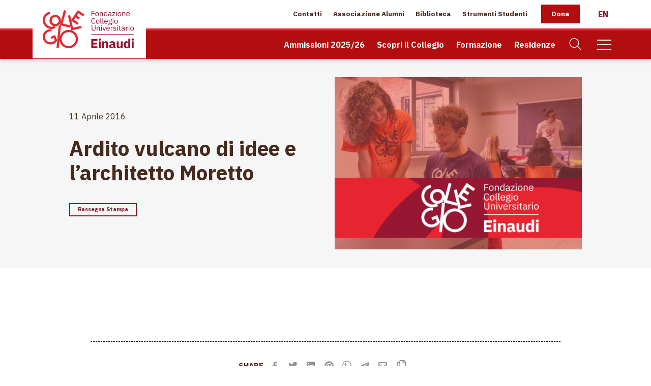

--- FILE ---
content_type: text/html; charset=UTF-8
request_url: https://www.collegioeinaudi.it/rassegna-stampa/ardito-vulcano-di-idee-e-larchitetto-moretto/
body_size: 23632
content:

<!doctype html>
<html class="js csstransitions" lang="it-IT" >

    <head>
        <meta charset="UTF-8" />
        <meta name="viewport" content="width=device-width, initial-scale=1.0" />
        <meta name='robots' content='index, follow, max-image-preview:large, max-snippet:-1, max-video-preview:-1' />
	<style>img:is([sizes="auto" i], [sizes^="auto," i]) { contain-intrinsic-size: 3000px 1500px }</style>
	<link rel="alternate" hreflang="it" href="https://www.collegioeinaudi.it/rassegna-stampa/ardito-vulcano-di-idee-e-larchitetto-moretto/" />
<link rel="alternate" hreflang="x-default" href="https://www.collegioeinaudi.it/rassegna-stampa/ardito-vulcano-di-idee-e-larchitetto-moretto/" />
<link rel="preconnect" href="//cdnjs.cloudflare.com" crossorigin /><link rel="preconnect" href="//unpkg.com" crossorigin /><link rel="preconnect" href="//connect.facebook.net" crossorigin /><link rel="preconnect" href="//www.google-analytics.com" crossorigin /><link rel="preconnect" href="//fonts.gstatic.com" crossorigin /><link rel="preconnect" href="//maps.googleapis.com" crossorigin />
	<!-- This site is optimized with the Yoast SEO plugin v26.7 - https://yoast.com/wordpress/plugins/seo/ -->
	<title>Ardito vulcano di idee e l&#039;architetto Moretto - Fondazione Collegio Universitario Einaudi</title>
	<link rel="canonical" href="https://www.collegioeinaudi.it/rassegna-stampa/ardito-vulcano-di-idee-e-larchitetto-moretto/" />
	<meta property="og:locale" content="it_IT" />
	<meta property="og:type" content="article" />
	<meta property="og:title" content="Ardito vulcano di idee e l&#039;architetto Moretto - Fondazione Collegio Universitario Einaudi" />
	<meta property="og:url" content="https://www.collegioeinaudi.it/rassegna-stampa/ardito-vulcano-di-idee-e-larchitetto-moretto/" />
	<meta property="og:site_name" content="Fondazione Collegio Universitario Einaudi" />
	<meta property="article:published_time" content="2016-04-10T22:00:00+00:00" />
	<meta property="article:modified_time" content="2021-05-25T08:44:27+00:00" />
	<meta name="author" content="guga-collegioeinaudi" />
	<meta name="twitter:card" content="summary_large_image" />
	<meta name="twitter:label1" content="Scritto da" />
	<meta name="twitter:data1" content="guga-collegioeinaudi" />
	<script type="application/ld+json" class="yoast-schema-graph">{"@context":"https://schema.org","@graph":[{"@type":"Article","@id":"https://www.collegioeinaudi.it/rassegna-stampa/ardito-vulcano-di-idee-e-larchitetto-moretto/#article","isPartOf":{"@id":"https://www.collegioeinaudi.it/rassegna-stampa/ardito-vulcano-di-idee-e-larchitetto-moretto/"},"author":{"name":"guga-collegioeinaudi","@id":"https://www.collegioeinaudi.it/#/schema/person/334b2bf0f122fd7d459a72a5b2861ee6"},"headline":"Ardito vulcano di idee e l&#8217;architetto Moretto","datePublished":"2016-04-10T22:00:00+00:00","dateModified":"2021-05-25T08:44:27+00:00","mainEntityOfPage":{"@id":"https://www.collegioeinaudi.it/rassegna-stampa/ardito-vulcano-di-idee-e-larchitetto-moretto/"},"wordCount":8,"articleSection":["Rassegna Stampa"],"inLanguage":"it-IT"},{"@type":"WebPage","@id":"https://www.collegioeinaudi.it/rassegna-stampa/ardito-vulcano-di-idee-e-larchitetto-moretto/","url":"https://www.collegioeinaudi.it/rassegna-stampa/ardito-vulcano-di-idee-e-larchitetto-moretto/","name":"Ardito vulcano di idee e l'architetto Moretto - Fondazione Collegio Universitario Einaudi","isPartOf":{"@id":"https://www.collegioeinaudi.it/#website"},"datePublished":"2016-04-10T22:00:00+00:00","dateModified":"2021-05-25T08:44:27+00:00","author":{"@id":"https://www.collegioeinaudi.it/#/schema/person/334b2bf0f122fd7d459a72a5b2861ee6"},"breadcrumb":{"@id":"https://www.collegioeinaudi.it/rassegna-stampa/ardito-vulcano-di-idee-e-larchitetto-moretto/#breadcrumb"},"inLanguage":"it-IT","potentialAction":[{"@type":"ReadAction","target":["https://www.collegioeinaudi.it/rassegna-stampa/ardito-vulcano-di-idee-e-larchitetto-moretto/"]}]},{"@type":"BreadcrumbList","@id":"https://www.collegioeinaudi.it/rassegna-stampa/ardito-vulcano-di-idee-e-larchitetto-moretto/#breadcrumb","itemListElement":[{"@type":"ListItem","position":1,"name":"Home","item":"https://www.collegioeinaudi.it/"},{"@type":"ListItem","position":2,"name":"Ardito vulcano di idee e l&#8217;architetto Moretto"}]},{"@type":"WebSite","@id":"https://www.collegioeinaudi.it/#website","url":"https://www.collegioeinaudi.it/","name":"Fondazione Collegio Universitario Einaudi","description":"","potentialAction":[{"@type":"SearchAction","target":{"@type":"EntryPoint","urlTemplate":"https://www.collegioeinaudi.it/?s={search_term_string}"},"query-input":{"@type":"PropertyValueSpecification","valueRequired":true,"valueName":"search_term_string"}}],"inLanguage":"it-IT"},{"@type":"Person","@id":"https://www.collegioeinaudi.it/#/schema/person/334b2bf0f122fd7d459a72a5b2861ee6","name":"guga-collegioeinaudi","image":{"@type":"ImageObject","inLanguage":"it-IT","@id":"https://www.collegioeinaudi.it/#/schema/person/image/","url":"https://secure.gravatar.com/avatar/00f73c3814a61fc65adc9b8d4c8f9d5e?s=96&d=mm&r=g","contentUrl":"https://secure.gravatar.com/avatar/00f73c3814a61fc65adc9b8d4c8f9d5e?s=96&d=mm&r=g","caption":"guga-collegioeinaudi"},"sameAs":["https://schiavoneguga.com/progetti/collegioeinaudi"]}]}</script>
	<!-- / Yoast SEO plugin. -->


<link rel='dns-prefetch' href='//cdnjs.cloudflare.com' />
<link rel='dns-prefetch' href='//unpkg.com' />
<style id='classic-theme-styles-inline-css' type='text/css'>
/*! This file is auto-generated */
.wp-block-button__link{color:#fff;background-color:#32373c;border-radius:9999px;box-shadow:none;text-decoration:none;padding:calc(.667em + 2px) calc(1.333em + 2px);font-size:1.125em}.wp-block-file__button{background:#32373c;color:#fff;text-decoration:none}
</style>
<style id='global-styles-inline-css' type='text/css'>
:root{--wp--preset--aspect-ratio--square: 1;--wp--preset--aspect-ratio--4-3: 4/3;--wp--preset--aspect-ratio--3-4: 3/4;--wp--preset--aspect-ratio--3-2: 3/2;--wp--preset--aspect-ratio--2-3: 2/3;--wp--preset--aspect-ratio--16-9: 16/9;--wp--preset--aspect-ratio--9-16: 9/16;--wp--preset--color--black: #000000;--wp--preset--color--cyan-bluish-gray: #abb8c3;--wp--preset--color--white: #ffffff;--wp--preset--color--pale-pink: #f78da7;--wp--preset--color--vivid-red: #cf2e2e;--wp--preset--color--luminous-vivid-orange: #ff6900;--wp--preset--color--luminous-vivid-amber: #fcb900;--wp--preset--color--light-green-cyan: #7bdcb5;--wp--preset--color--vivid-green-cyan: #00d084;--wp--preset--color--pale-cyan-blue: #8ed1fc;--wp--preset--color--vivid-cyan-blue: #0693e3;--wp--preset--color--vivid-purple: #9b51e0;--wp--preset--gradient--vivid-cyan-blue-to-vivid-purple: linear-gradient(135deg,rgba(6,147,227,1) 0%,rgb(155,81,224) 100%);--wp--preset--gradient--light-green-cyan-to-vivid-green-cyan: linear-gradient(135deg,rgb(122,220,180) 0%,rgb(0,208,130) 100%);--wp--preset--gradient--luminous-vivid-amber-to-luminous-vivid-orange: linear-gradient(135deg,rgba(252,185,0,1) 0%,rgba(255,105,0,1) 100%);--wp--preset--gradient--luminous-vivid-orange-to-vivid-red: linear-gradient(135deg,rgba(255,105,0,1) 0%,rgb(207,46,46) 100%);--wp--preset--gradient--very-light-gray-to-cyan-bluish-gray: linear-gradient(135deg,rgb(238,238,238) 0%,rgb(169,184,195) 100%);--wp--preset--gradient--cool-to-warm-spectrum: linear-gradient(135deg,rgb(74,234,220) 0%,rgb(151,120,209) 20%,rgb(207,42,186) 40%,rgb(238,44,130) 60%,rgb(251,105,98) 80%,rgb(254,248,76) 100%);--wp--preset--gradient--blush-light-purple: linear-gradient(135deg,rgb(255,206,236) 0%,rgb(152,150,240) 100%);--wp--preset--gradient--blush-bordeaux: linear-gradient(135deg,rgb(254,205,165) 0%,rgb(254,45,45) 50%,rgb(107,0,62) 100%);--wp--preset--gradient--luminous-dusk: linear-gradient(135deg,rgb(255,203,112) 0%,rgb(199,81,192) 50%,rgb(65,88,208) 100%);--wp--preset--gradient--pale-ocean: linear-gradient(135deg,rgb(255,245,203) 0%,rgb(182,227,212) 50%,rgb(51,167,181) 100%);--wp--preset--gradient--electric-grass: linear-gradient(135deg,rgb(202,248,128) 0%,rgb(113,206,126) 100%);--wp--preset--gradient--midnight: linear-gradient(135deg,rgb(2,3,129) 0%,rgb(40,116,252) 100%);--wp--preset--font-size--small: 13px;--wp--preset--font-size--medium: 20px;--wp--preset--font-size--large: 36px;--wp--preset--font-size--x-large: 42px;--wp--preset--spacing--20: 0.44rem;--wp--preset--spacing--30: 0.67rem;--wp--preset--spacing--40: 1rem;--wp--preset--spacing--50: 1.5rem;--wp--preset--spacing--60: 2.25rem;--wp--preset--spacing--70: 3.38rem;--wp--preset--spacing--80: 5.06rem;--wp--preset--shadow--natural: 6px 6px 9px rgba(0, 0, 0, 0.2);--wp--preset--shadow--deep: 12px 12px 50px rgba(0, 0, 0, 0.4);--wp--preset--shadow--sharp: 6px 6px 0px rgba(0, 0, 0, 0.2);--wp--preset--shadow--outlined: 6px 6px 0px -3px rgba(255, 255, 255, 1), 6px 6px rgba(0, 0, 0, 1);--wp--preset--shadow--crisp: 6px 6px 0px rgba(0, 0, 0, 1);}:where(.is-layout-flex){gap: 0.5em;}:where(.is-layout-grid){gap: 0.5em;}body .is-layout-flex{display: flex;}.is-layout-flex{flex-wrap: wrap;align-items: center;}.is-layout-flex > :is(*, div){margin: 0;}body .is-layout-grid{display: grid;}.is-layout-grid > :is(*, div){margin: 0;}:where(.wp-block-columns.is-layout-flex){gap: 2em;}:where(.wp-block-columns.is-layout-grid){gap: 2em;}:where(.wp-block-post-template.is-layout-flex){gap: 1.25em;}:where(.wp-block-post-template.is-layout-grid){gap: 1.25em;}.has-black-color{color: var(--wp--preset--color--black) !important;}.has-cyan-bluish-gray-color{color: var(--wp--preset--color--cyan-bluish-gray) !important;}.has-white-color{color: var(--wp--preset--color--white) !important;}.has-pale-pink-color{color: var(--wp--preset--color--pale-pink) !important;}.has-vivid-red-color{color: var(--wp--preset--color--vivid-red) !important;}.has-luminous-vivid-orange-color{color: var(--wp--preset--color--luminous-vivid-orange) !important;}.has-luminous-vivid-amber-color{color: var(--wp--preset--color--luminous-vivid-amber) !important;}.has-light-green-cyan-color{color: var(--wp--preset--color--light-green-cyan) !important;}.has-vivid-green-cyan-color{color: var(--wp--preset--color--vivid-green-cyan) !important;}.has-pale-cyan-blue-color{color: var(--wp--preset--color--pale-cyan-blue) !important;}.has-vivid-cyan-blue-color{color: var(--wp--preset--color--vivid-cyan-blue) !important;}.has-vivid-purple-color{color: var(--wp--preset--color--vivid-purple) !important;}.has-black-background-color{background-color: var(--wp--preset--color--black) !important;}.has-cyan-bluish-gray-background-color{background-color: var(--wp--preset--color--cyan-bluish-gray) !important;}.has-white-background-color{background-color: var(--wp--preset--color--white) !important;}.has-pale-pink-background-color{background-color: var(--wp--preset--color--pale-pink) !important;}.has-vivid-red-background-color{background-color: var(--wp--preset--color--vivid-red) !important;}.has-luminous-vivid-orange-background-color{background-color: var(--wp--preset--color--luminous-vivid-orange) !important;}.has-luminous-vivid-amber-background-color{background-color: var(--wp--preset--color--luminous-vivid-amber) !important;}.has-light-green-cyan-background-color{background-color: var(--wp--preset--color--light-green-cyan) !important;}.has-vivid-green-cyan-background-color{background-color: var(--wp--preset--color--vivid-green-cyan) !important;}.has-pale-cyan-blue-background-color{background-color: var(--wp--preset--color--pale-cyan-blue) !important;}.has-vivid-cyan-blue-background-color{background-color: var(--wp--preset--color--vivid-cyan-blue) !important;}.has-vivid-purple-background-color{background-color: var(--wp--preset--color--vivid-purple) !important;}.has-black-border-color{border-color: var(--wp--preset--color--black) !important;}.has-cyan-bluish-gray-border-color{border-color: var(--wp--preset--color--cyan-bluish-gray) !important;}.has-white-border-color{border-color: var(--wp--preset--color--white) !important;}.has-pale-pink-border-color{border-color: var(--wp--preset--color--pale-pink) !important;}.has-vivid-red-border-color{border-color: var(--wp--preset--color--vivid-red) !important;}.has-luminous-vivid-orange-border-color{border-color: var(--wp--preset--color--luminous-vivid-orange) !important;}.has-luminous-vivid-amber-border-color{border-color: var(--wp--preset--color--luminous-vivid-amber) !important;}.has-light-green-cyan-border-color{border-color: var(--wp--preset--color--light-green-cyan) !important;}.has-vivid-green-cyan-border-color{border-color: var(--wp--preset--color--vivid-green-cyan) !important;}.has-pale-cyan-blue-border-color{border-color: var(--wp--preset--color--pale-cyan-blue) !important;}.has-vivid-cyan-blue-border-color{border-color: var(--wp--preset--color--vivid-cyan-blue) !important;}.has-vivid-purple-border-color{border-color: var(--wp--preset--color--vivid-purple) !important;}.has-vivid-cyan-blue-to-vivid-purple-gradient-background{background: var(--wp--preset--gradient--vivid-cyan-blue-to-vivid-purple) !important;}.has-light-green-cyan-to-vivid-green-cyan-gradient-background{background: var(--wp--preset--gradient--light-green-cyan-to-vivid-green-cyan) !important;}.has-luminous-vivid-amber-to-luminous-vivid-orange-gradient-background{background: var(--wp--preset--gradient--luminous-vivid-amber-to-luminous-vivid-orange) !important;}.has-luminous-vivid-orange-to-vivid-red-gradient-background{background: var(--wp--preset--gradient--luminous-vivid-orange-to-vivid-red) !important;}.has-very-light-gray-to-cyan-bluish-gray-gradient-background{background: var(--wp--preset--gradient--very-light-gray-to-cyan-bluish-gray) !important;}.has-cool-to-warm-spectrum-gradient-background{background: var(--wp--preset--gradient--cool-to-warm-spectrum) !important;}.has-blush-light-purple-gradient-background{background: var(--wp--preset--gradient--blush-light-purple) !important;}.has-blush-bordeaux-gradient-background{background: var(--wp--preset--gradient--blush-bordeaux) !important;}.has-luminous-dusk-gradient-background{background: var(--wp--preset--gradient--luminous-dusk) !important;}.has-pale-ocean-gradient-background{background: var(--wp--preset--gradient--pale-ocean) !important;}.has-electric-grass-gradient-background{background: var(--wp--preset--gradient--electric-grass) !important;}.has-midnight-gradient-background{background: var(--wp--preset--gradient--midnight) !important;}.has-small-font-size{font-size: var(--wp--preset--font-size--small) !important;}.has-medium-font-size{font-size: var(--wp--preset--font-size--medium) !important;}.has-large-font-size{font-size: var(--wp--preset--font-size--large) !important;}.has-x-large-font-size{font-size: var(--wp--preset--font-size--x-large) !important;}
:where(.wp-block-post-template.is-layout-flex){gap: 1.25em;}:where(.wp-block-post-template.is-layout-grid){gap: 1.25em;}
:where(.wp-block-columns.is-layout-flex){gap: 2em;}:where(.wp-block-columns.is-layout-grid){gap: 2em;}
:root :where(.wp-block-pullquote){font-size: 1.5em;line-height: 1.6;}
</style>
<link rel='stylesheet preload' crossorigin='true' as='font' id='main-stylesheet-preload-css' href='https://www.collegioeinaudi.it/wp-content/themes/FoundationPress/assets/stylesheets/foundation.css?last_time=1678888955' type='text/css' media='all' />
<link rel='stylesheet' id='style-sviluppo-min-css' href='https://www.collegioeinaudi.it/wp-content/themes/FoundationPress-CollegioEinaudi/style-sviluppo.min.css?last_time=1733089507' type='text/css' media='all' />
<script type="text/javascript" id="wpml-cookie-js-extra">
/* <![CDATA[ */
var wpml_cookies = {"wp-wpml_current_language":{"value":"it","expires":1,"path":"\/"}};
var wpml_cookies = {"wp-wpml_current_language":{"value":"it","expires":1,"path":"\/"}};
/* ]]> */
</script>
<script type="text/javascript" src="https://www.collegioeinaudi.it/wp-content/plugins/sitepress-multilingual-cms/res/js/cookies/language-cookie.js" id="wpml-cookie-js" defer="defer" data-wp-strategy="defer"></script>
<script async type="text/javascript" src="//cdnjs.cloudflare.com/ajax/libs/photoswipe/4.1.3/photoswipe.min.js" id="photoswipejs-async-js"></script>
<script async type="text/javascript" src="//cdnjs.cloudflare.com/ajax/libs/photoswipe/4.1.3/photoswipe-ui-default.min.js" id="photoswipeuijs-async-js"></script>
<script type="text/javascript" src="//unpkg.com/swiper@6.4.8/swiper-bundle.min.js" id="swiperjs-js"></script>
<script type="text/javascript" src="//cdnjs.cloudflare.com/ajax/libs/jquery/3.5.1/jquery.min.js" id="jquery-js"></script>
<script type="text/javascript" id="whp7158front.js7790-js-extra">
/* <![CDATA[ */
var whp_local_data = {"add_url":"https:\/\/www.collegioeinaudi.it\/wp-admin\/post-new.php?post_type=event","ajaxurl":"https:\/\/www.collegioeinaudi.it\/wp-admin\/admin-ajax.php"};
/* ]]> */
</script>
<script type="text/javascript" src="https://www.collegioeinaudi.it/wp-content/plugins/wp-security-hardening/modules/js/front.js" id="whp7158front.js7790-js"></script>
<link rel="https://api.w.org/" href="https://www.collegioeinaudi.it/wp-json/" /><link rel="alternate" title="JSON" type="application/json" href="https://www.collegioeinaudi.it/wp-json/wp/v2/posts/2060" /><link rel="alternate" title="oEmbed (JSON)" type="application/json+oembed" href="https://www.collegioeinaudi.it/wp-json/oembed/1.0/embed?url=https%3A%2F%2Fwww.collegioeinaudi.it%2Frassegna-stampa%2Fardito-vulcano-di-idee-e-larchitetto-moretto%2F" />
<link rel="alternate" title="oEmbed (XML)" type="text/xml+oembed" href="https://www.collegioeinaudi.it/wp-json/oembed/1.0/embed?url=https%3A%2F%2Fwww.collegioeinaudi.it%2Frassegna-stampa%2Fardito-vulcano-di-idee-e-larchitetto-moretto%2F&#038;format=xml" />
<link rel="icon" href="https://www.collegioeinaudi.it/wp-content/uploads/2021/06/favicon.png"><meta name="generator" content="Studio42 - Wordpress theme by Schiavone & Guga" />		<!--IUB-COOKIE-BLOCK-START-->
		<script class="_iub_cs_activate-inline" data-cookieconsent="statistics">
			! function(f, b, e, v, n, t, s) {
				if (f.fbq) return;
				n = f.fbq = function() {
					n.callMethod ?
						n.callMethod.apply(n, arguments) : n.queue.push(arguments)
				};
				if (!f._fbq) f._fbq = n;
				n.push = n;
				n.loaded = !0;
				n.version = '2.0';
				n.queue = [];
				t = b.createElement(e);
				t.async = !0;
				t.src = v;
				s = b.getElementsByTagName(e)[0];
				s.parentNode.insertBefore(t, s)
			}(window, document, 'script',
				'https://connect.facebook.net/en_US/fbevents.js');

			fbq('init', '1001851349833529');
			fbq('track', 'PageView');
		</script>
		<noscript>
			<img height="1" width="1" src="https://www.facebook.com/tr?id=1001851349833529&ev=PageView
&noscript=1" />
		</noscript>
		<!--IUB-COOKIE-BLOCK-END-->

	
		<!--IUB-COOKIE-BLOCK-START-->

					<script async src="https://www.googletagmanager.com/gtag/js?id=G-HJEF5HRPB0"></script>
		
		<!-- <script class="_iub_cs_activate-inline"> bounce rate problem-->
		<script data-cookieconsent="statistics" class="_iub_cs_activate-inline">
			window.dataLayer = window.dataLayer || [];

			function gtag() {
				dataLayer.push(arguments);
			}

			gtag('js', new Date());

			gtag('config', 'G-HJEF5HRPB0', {
				'anonymize_ip': true,
				'debug_mode': false,
			});

							gtag('event', 'NavigationLanguage', 'it', 'it');
			
		</script>
		<!--IUB-COOKIE-BLOCK-END-->

	<script async data-suppressedsrc="https://www.googletagmanager.com/gtag/js?id=AW-11181627230" class="_iub_cs_activate"></script>
<script class="_iub_cs_activate-inline" data-cookieconsent="statistics">
	window.dataLayer = window.dataLayer || [];

	function gtag() {
		dataLayer.push(arguments);
	}
	gtag('js', new Date());
	gtag('config', 'AW-11181627230');
</script>
    </head>

    <body class="post-template-default single single-post postid-2060 single-format-standard wp-embed-responsive cat-rassegna-stampa">

    

    
    		<header id="site-header" role="banner">
			
		<!-- AUX MENU -->
		<nav class="aux-navigation show-for-large" role="navigation">

			<div class="aux-menu row collapse align-middle ">
				<div class="column large-3 menu-left"><ul class="menu align-left"><li class="menu-item-logo"><a href="https://www.collegioeinaudi.it" aria-label="Home Page"><img src="https://www.collegioeinaudi.it/wp-content/uploads/2021/06/collegio-einaudi-logo-color.svg" alt="Fondazione Collegio Universitario Einaudi" title="Home Page" class="logo fade-in"/></a></li></ul></div><div class="column  menu-centered"></div><div class="column large-8 menu-right"><ul class="menu float-right"><li id="menu-item-6799" class="menu-item menu-item-type-post_type menu-item-object-page menu-item-6799"><a href="https://www.collegioeinaudi.it/contatti/">Contatti</a></li>
<li id="menu-item-2826" class="menu-item menu-item-type-custom menu-item-object-custom menu-item-2826"><a href="https://einaudialumni.it/">Associazione Alumni</a></li>
<li id="menu-item-4533" class="menu-item menu-item-type-post_type menu-item-object-page menu-item-4533"><a href="https://www.collegioeinaudi.it/biblioteca/">Biblioteca</a></li>
<li id="menu-item-2828" class="menu-item menu-item-type-custom menu-item-object-custom menu-item-has-children menu-item-2828"><a href="#">Strumenti Studenti</a>
<ul class="menu vertical dropdown menu-fade-in hide">
	<li id="menu-item-3289" class="menu-item menu-item-type-custom menu-item-object-custom menu-item-3289"><a href="https://portalestudenti.collegioeinaudi.it/apps/V3.1/sol/public/">Portale Studenti<div class="icon float-left"><svg id="Livello_1" data-name="Livello 1" xmlns="http://www.w3.org/2000/svg" viewbox="0 0 960 960" class="width-8 mr-3"><defs><style>.cls-1{fill:#e5292e;}.cls-2{fill:#b20e10;}</style></defs><path class="cls-1" d="M480,161.65c-176.3,0-319.21,142.94-319.21,319.25A318.53,318.53,0,0,0,269.69,721.07c.54-79.42,65.66-144.23,145.2-144.23H545.11c79.54,0,144.63,64.81,145.2,144.23A318.53,318.53,0,0,0,799.23,480.9C799.23,304.59,656.32,161.65,480,161.65Zm0,376.66A126.64,126.64,0,1,1,606.62,411.67,126.64,126.64,0,0,1,480,538.31Z"></path><path class="cls-2" d="M480,543.21c-72.54,0-131.55-59-131.55-131.54A131.7,131.7,0,0,1,480,280.12c72.53,0,131.54,59,131.54,131.55S552.53,543.21,480,543.21Zm0-253.27A121.73,121.73,0,1,0,601.72,411.67,121.87,121.87,0,0,0,480,289.94Z"></path><path class="cls-2" d="M480.57,485.81a73.52,73.52,0,0,1-53.66-23,4.91,4.91,0,1,1,7.11-6.78,64.32,64.32,0,0,0,92,1.09,4.91,4.91,0,0,1,7,7A73.66,73.66,0,0,1,480.57,485.81Z"></path><path class="cls-2" d="M480.16,798.35A324.2,324.2,0,0,1,266.39,718l-1.83-1.6v-2.43c.55-82.44,68.06-149.51,150.49-149.51H545.28c82.43,0,149.94,67.06,150.49,149.48v2.43l-1.82,1.6A324.21,324.21,0,0,1,480.16,798.35ZM275.23,711.59a313.85,313.85,0,0,0,409.88,0c-1.8-75.5-64-136.52-139.83-136.52H415.06C339.26,575.05,277,636.08,275.23,711.59Z"></path></svg>
</div></a></li>
	<li id="menu-item-3290" class="menu-item menu-item-type-custom menu-item-object-custom menu-item-3290"><a href="https://collegioeinaudiplus.extralearning.it/">Portale Formazione<div class="icon float-left"><svg id="Livello_1" data-name="Livello 1" xmlns="http://www.w3.org/2000/svg" viewbox="0 0 960 960" class="width-8 mr-3"><defs><style>.cls-1{fill:#e5292e;}.cls-2{fill:#b20e10;}</style></defs><path class="cls-1" d="M130.34,701.83h330.8c7.69,0,13.91-6.48,13.91-14.48l4.23-199.16-348.94,2.29c-7.68,0-13.91,6.49-13.91,14.49V687.35C116.43,695.35,122.66,701.83,130.34,701.83Z"></path><rect class="cls-1" x="159.26" y="445.43" width="92.94" height="83.65" rx="15.09"></rect><path class="cls-2" d="M799.19,486.92h-9.32v-27a9.84,9.84,0,0,0-9.83-9.83h-64a9.84,9.84,0,0,0-9.83,9.83v24.47h-9.32V459.91a19.17,19.17,0,0,1,19.15-19.14h64a19.17,19.17,0,0,1,19.15,19.14Z"></path><path class="cls-2" d="M618.6,303.24h-9.32v-27a9.84,9.84,0,0,0-9.83-9.83h-64a9.84,9.84,0,0,0-9.83,9.83v24.46h-9.32V276.23a19.17,19.17,0,0,1,19.15-19.15h64a19.17,19.17,0,0,1,19.15,19.15Z"></path><path class="cls-2" d="M450.68,303.24h-9.32v-27a9.84,9.84,0,0,0-9.83-9.83h-64a9.84,9.84,0,0,0-9.82,9.83v24.46h-9.32V276.23a19.17,19.17,0,0,1,19.14-19.15h64a19.17,19.17,0,0,1,19.15,19.15Z"></path><path class="cls-2" d="M823.88,702.92H494.44a19.72,19.72,0,0,1-19.69-19.69V501.71A19.72,19.72,0,0,1,494.44,482H823.88a19.71,19.71,0,0,1,19.69,19.69V683.23A19.71,19.71,0,0,1,823.88,702.92ZM494.44,491.22A10.51,10.51,0,0,0,484,501.71V683.23a10.51,10.51,0,0,0,10.49,10.49H823.88a10.5,10.5,0,0,0,10.49-10.49V501.71a10.5,10.5,0,0,0-10.49-10.49Z"></path><path class="cls-2" d="M650.15,490.75H311.32A19.77,19.77,0,0,1,291.57,471V317.09a19.76,19.76,0,0,1,19.75-19.74H650.15a19.76,19.76,0,0,1,19.75,19.74V471A19.77,19.77,0,0,1,650.15,490.75ZM311.32,306.66a10.44,10.44,0,0,0-10.43,10.43V471a10.44,10.44,0,0,0,10.43,10.43H650.15A10.44,10.44,0,0,0,660.58,471V317.09a10.44,10.44,0,0,0-10.43-10.43Z"></path></svg>
</div></a></li>
	<li id="menu-item-3292" class="menu-item menu-item-type-custom menu-item-object-custom menu-item-3292"><a href="https://intranet.collegioeinaudi.it/">Intranet<div class="icon float-left"><svg version="1.1" id="Livello_1" xmlns="http://www.w3.org/2000/svg" xmlns:xlink="http://www.w3.org/1999/xlink" x="0px" y="0px" viewbox="0 0 512 512" style="enable-background:new 0 0 512 512;" xml:space="preserve" class="width-8 mr-3">
<style type="text/css">
	.st0{fill:#E62A2E;}
	.st1{fill:#B20E10;}
	.st2{fill:#009FE3;}
</style>
<g>
	<path class="st0" d="M74.6,291.9h362.1V95.7c0-10.7-8.7-19.4-19.4-19.4H94.1c-10.7,0-19.4,8.7-19.4,19.4V291.9z"></path>
	<path class="st1" d="M409.5,362.6H102.5c-17.3,0-31.5-14.1-31.5-31.5V103.2c0-17.4,14.1-31.5,31.5-31.5h306.9
		c17.3,0,31.5,14.1,31.5,31.5v227.9C440.9,348.5,426.8,362.6,409.5,362.6z M102.5,77.6c-14.1,0-25.6,11.5-25.6,25.6v227.9
		c0,14.1,11.5,25.6,25.6,25.6h306.9c14.1,0,25.6-11.5,25.6-25.6V103.2c0-14.1-11.5-25.6-25.6-25.6H102.5z"></path>
	<path class="st1" d="M362.8,440.3H152.5v-19c0-12.1,9.9-22,22-22h166.4c12.1,0,22,9.8,22,22V440.3z M158.4,434.4h198.5v-13.2
		c0-8.9-7.2-16.1-16.1-16.1H174.5c-8.9,0-16.1,7.2-16.1,16.1V434.4z"></path>
	
		<rect x="306.3" y="359.4" transform="matrix(0.9322 -0.362 0.362 0.9322 -117.1315 137.8105)" class="st1" width="5.9" height="44.3"></rect>
	
		<rect x="183.9" y="378.6" transform="matrix(0.362 -0.9322 0.9322 0.362 -224.1724 435.5319)" class="st1" width="44.3" height="5.9"></rect>
	<path class="st1" d="M256,339.8c-9.9,0-18-8.1-18-18c0-9.9,8.1-18,18-18c9.9,0,18,8.1,18,18C274,331.7,265.9,339.8,256,339.8z
		 M256,309.7c-6.7,0-12.1,5.4-12.1,12.1c0,6.7,5.4,12.1,12.1,12.1c6.7,0,12.1-5.4,12.1-12.1C268.1,315.1,262.7,309.7,256,309.7z"></path>
</g>
</svg>
</div></a></li>
	<li id="menu-item-5046" class="menu-item menu-item-type-custom menu-item-object-custom menu-item-5046"><a href="https://www.collegioeinaudi.it/bando/conferma-2025-26/">Bando di Conferma<div class="icon float-left"><svg version="1.1" id="Livello_1" xmlns="http://www.w3.org/2000/svg" xmlns:xlink="http://www.w3.org/1999/xlink" x="0px" y="0px" viewbox="0 0 960 960" style="enable-background:new 0 0 960 960;" xml:space="preserve" class="width-8 mr-3">
<style type="text/css">
	.st0{fill:#E5292E;}
	.st1{fill:#B20E10;}
	.st2{fill:none;}
</style>
<g>
	<g>
		<path class="st0" d="M394.9,170.2c-3.6-5.4-3.7-8.2-8.2-8.2h-82.2c-4.5,0-8.2,3.7-8.2,8.2l127.4,245.9l32.6-7l31.4-66.3
			L394.9,170.2z"></path>
	</g>
	<g>
		<path class="st1" d="M480,798c-109.7,0-199-89.3-199-199c0-109.7,89.3-199,199-199c109.7,0,199,89.3,199,199
			C679,708.7,589.7,798,480,798z M480,410.1c-104.1,0-188.9,84.7-188.9,188.9c0,104.1,84.7,188.9,188.9,188.9
			c104.1,0,188.9-84.7,188.9-188.9C668.9,494.9,584.1,410.1,480,410.1z"></path>
	</g>
	<g>
		<path class="st1" d="M480,738.5c-76.9,0-139.5-62.6-139.5-139.5S403.1,459.5,480,459.5c76.9,0,139.5,62.6,139.5,139.5
			S556.9,738.5,480,738.5z M480,469.7c-71.3,0-129.3,58-129.3,129.3s58,129.3,129.3,129.3c71.3,0,129.3-58,129.3-129.3
			S551.3,469.7,480,469.7z"></path>
	</g>
	<g>
		<path class="st0" d="M486.5,537.2l15.6,31.7c1.1,2.2,3.1,3.6,5.5,4l34.9,5.1c6,0.9,8.4,8.2,4,12.4L521.4,615
			c-1.7,1.7-2.5,4.1-2.1,6.5l6,34.8c1,6-5.2,10.5-10.6,7.7l-31.3-16.4c-2.1-1.1-4.7-1.1-6.8,0L445.3,664c-5.4,2.8-11.6-1.7-10.6-7.7
			l6-34.8c0.4-2.4-0.4-4.8-2.1-6.5l-25.3-24.6c-4.3-4.2-1.9-11.6,4-12.4l34.9-5.1c2.4-0.3,4.4-1.8,5.5-4l15.6-31.7
			C476.1,531.8,483.9,531.8,486.5,537.2z"></path>
	</g>
	<g>
		<path class="st1" d="M558.1,417.9l-9-4.6l117.8-232.4c-0.4-1.3-1.6-2.2-3-2.2h-82.2c-0.6,0-1.2,0.8-2.8,3.7
			c-0.3,0.6-0.7,1.3-1,1.9l-116.5,221l-9-4.7l116.6-221.1c0.4-0.7,0.7-1.2,1-1.8c1.9-3.6,4.8-9.1,11.7-9.1h82.2
			c7.3,0,13.3,6,13.3,13.3v1.2L558.1,417.9z"></path>
	</g>
</g>
</svg>
</div></a></li>
	<li id="menu-item-3291" class="menu-item menu-item-type-custom menu-item-object-custom menu-item-3291"><a href="https://einaudi.erasmo.it/Opac/Default.aspx">Biblioteca<div class="icon float-left"><svg version="1.1" id="Livello_1" xmlns="http://www.w3.org/2000/svg" xmlns:xlink="http://www.w3.org/1999/xlink" x="0px" y="0px" viewbox="0 0 512 512" style="enable-background:new 0 0 512 512;" xml:space="preserve" class="width-8 mr-3">
<style type="text/css">
	.st0{fill:#E62A2E;}
	.st1{fill:#B20E10;}
	.st2{fill:#009FE3;}
</style>
<g>
	<rect x="78.3" y="346.5" class="st0" width="98.7" height="43.3"></rect>
	<rect x="179.1" y="364.6" class="st0" width="77.8" height="37.5"></rect>
	<rect x="78.9" y="125.7" class="st0" width="98.3" height="34.9"></rect>
	<path class="st0" d="M128.3,237.7L128.3,237.7c14.8,0,26.8-11.9,26.8-26.7V211c0-14.7-11.9-26.7-26.7-26.7h-0.1
		c-14.7,0-26.7,11.9-26.7,26.7v0.1C101.6,225.8,113.6,237.7,128.3,237.7z"></path>
	<rect x="178.9" y="106" class="st0" width="78.3" height="41.6"></rect>
	
		<rect x="278.3" y="168.6" transform="matrix(0.9664 -0.257 0.257 0.9664 -36.6179 90.5317)" class="st0" width="99.3" height="33.5"></rect>
	
		<rect x="324.9" y="340.5" transform="matrix(0.9664 -0.257 0.257 0.9664 -81.2073 108.662)" class="st0" width="100.2" height="48.8"></rect>
	<path class="st1" d="M253.7,439h-71.7c-4.2,0-7.7-3.4-7.7-7.7V80.7c0-4.2,3.4-7.7,7.7-7.7h71.7c4.2,0,7.7,3.4,7.7,7.7v350.6
		C261.4,435.6,258,439,253.7,439z M182.1,78.9c-1,0-1.8,0.8-1.8,1.8v350.6c0,1,0.8,1.8,1.8,1.8h71.7c1,0,1.8-0.8,1.8-1.8V80.7
		c0-1-0.8-1.8-1.8-1.8H182.1z"></path>
	<path class="st1" d="M171.8,439H81.6c-4.2,0-7.7-3.4-7.7-7.7v-303c0-3.8,2.9-7.7,9.4-7.7h90.2c3,0,6,3.9,6,7.7v303
		C179.5,435.6,176,439,171.8,439z M83.3,126.4c-0.8,0-3.5,0.1-3.5,1.8v303c0,1,0.8,1.8,1.8,1.8h90.2c1,0,1.8-0.8,1.8-1.8v-303
		c0-0.8-0.5-1.5-0.8-1.8H83.3z"></path>
	<path class="st1" d="M342.9,434.8c-1.4,0-2.7-0.4-3.9-1.1c-1.8-1.1-3-2.7-3.5-4.7l-68.9-275.4c-1-4.1,1.5-8.3,5.6-9.3l87.5-21.9
		c2-0.5,4.1-0.2,5.8,0.9c1.8,1.1,3,2.7,3.5,4.7l68.9,275.4c1,4.1-1.5,8.3-5.6,9.3l-87.5,21.9C344.2,434.8,343.5,434.8,342.9,434.8z
		 M361.5,128.1c-0.1,0-0.3,0-0.4,0.1L273.6,150c-1,0.2-1.6,1.2-1.3,2.2l68.9,275.4c0.1,0.5,0.4,0.9,0.8,1.1c0.4,0.3,0.9,0.3,1.4,0.2
		l87.5-21.9c1-0.2,1.6-1.2,1.3-2.2l-68.9-275.4c-0.1-0.5-0.4-0.9-0.8-1.1C362.1,128.2,361.8,128.1,361.5,128.1z"></path>
</g>
</svg>
</div></a></li>
	<li id="menu-item-3293" class="menu-item menu-item-type-custom menu-item-object-custom menu-item-3293"><a href="https://www.collegioeinaudi.it/wp-content/uploads/2025/01/regolamento-tps-dal-01-09-2024-def.pdf">Regolamento Studenti<div class="icon float-left"><svg version="1.1" id="Livello_1" xmlns="http://www.w3.org/2000/svg" xmlns:xlink="http://www.w3.org/1999/xlink" x="0px" y="0px" viewbox="0 0 960 960" style="enable-background:new 0 0 960 960;" xml:space="preserve" class="width-8 mr-3">
<style type="text/css">
	.st0{fill:#E5292E;}
	.st1{fill:#B20E10;}
	.st2{fill:none;}
</style>
<g>
	<g>
		<g>
			<rect x="595.9" y="416.4" class="st1" width="10.3" height="300.2"></rect>
		</g>
		<g>
			<rect x="531.1" y="416.4" class="st1" width="10.3" height="300.2"></rect>
		</g>
	</g>
	<g>
		<g>
			<rect x="418.5" y="416.4" class="st1" width="10.3" height="300.2"></rect>
		</g>
		<g>
			<rect x="353.8" y="416.4" class="st1" width="10.3" height="300.2"></rect>
		</g>
	</g>
	<g>
		<g>
			<rect x="241.2" y="416.4" class="st1" width="10.3" height="300.2"></rect>
		</g>
		<g>
			<rect x="176.5" y="416.4" class="st1" width="10.3" height="300.2"></rect>
		</g>
	</g>
	<g>
		<g>
			<rect x="773.2" y="416.4" class="st1" width="10.3" height="300.2"></rect>
		</g>
		<g>
			<rect x="708.5" y="416.4" class="st1" width="10.3" height="300.2"></rect>
		</g>
	</g>
	<g>
		<path class="st1" d="M819.2,789.1H143.1c-4.4,0-8-3.6-8-8v-47.8c0-12.2,9.9-22.1,22.1-22.1h647.9c12.2,0,22.1,9.9,22.1,22.1v47.8
			C827.3,785.5,823.7,789.1,819.2,789.1z M145.4,778.7h671.5v-45.4c0-6.5-5.3-11.8-11.8-11.8H157.2c-6.5,0-11.8,5.3-11.8,11.8V778.7
			z"></path>
	</g>
	<g>
		<path class="st0" d="M436.7,369.5h86.7c16.6,0,30-13.4,30-30v0c0-16.6-13.4-30-30-30h-86.7c-16.6,0-30,13.4-30,30v0
			C406.6,356,420.1,369.5,436.7,369.5z"></path>
	</g>
	<g>
		<path class="st1" d="M809.1,374.8c-4.2,0-8.4-0.8-12.5-2.5L480,238.2l-316.6,134c-16.4,6.9-35.3-0.8-42.3-17.1
			c-3.4-7.9-3.4-16.7-0.2-24.7c3.2-8,9.4-14.2,17.3-17.6l326.8-138.3c4.6-2.3,9.7-3.6,14.8-3.6c0.1,0,0.2,0,0.2,0
			c5.1,0,10.2,1.2,14.8,3.6l326.8,138.3c7.9,3.4,14.1,9.6,17.3,17.6c3.2,8,3.2,16.7-0.2,24.7C833.6,367.4,821.7,374.8,809.1,374.8z
			 M480,227l320.6,135.7c11.1,4.7,24-0.5,28.7-11.6c2.3-5.4,2.3-11.3,0.1-16.8c-2.2-5.4-6.4-9.7-11.8-11.9l0,0L490.3,183.8
			c-3.2-1.7-6.7-2.6-10.3-2.5c-3.6-0.1-7.2,0.9-10.3,2.5l-0.4,0.2l-327,138.4c-5.4,2.3-9.6,6.5-11.8,11.9
			c-2.2,5.4-2.2,11.4,0.1,16.8c4.7,11.1,17.6,16.3,28.7,11.6L480,227z"></path>
	</g>
	<g>
		<polygon class="st1" points="783.8,421.5 176.2,421.5 176.2,358.2 187.1,358.2 187.1,410.7 772.9,410.7 772.9,356.3 783.8,356.3 
					"></polygon>
	</g>
</g>
</svg>
</div></a></li>
	<li id="menu-item-26298" class="menu-item menu-item-type-custom menu-item-object-custom menu-item-26298"><a href="https://einaudito.collegioeinaudi.it/">Einaudito<div class="icon float-left"><svg id="Livello_1" data-name="Livello 1" xmlns="http://www.w3.org/2000/svg" viewbox="0 0 960 960" class="width-8 mr-3"><defs><style>.cls-1{fill:#b20e10;}.cls-2{fill:#e5292e;}</style></defs><path class="cls-1" d="M473.08,764.69h0l-269.85-.31a5,5,0,0,1,0-9.94h0l269.85.31a5,5,0,0,1,0,9.94Z"></path><path class="cls-1" d="M482.68,760.14a5,5,0,0,1-3.15-1.13c-89.67-73.53-268.13-1.59-269.86-.8a5,5,0,1,1-4.11-9.05C206,749,253.35,729,314.87,720c74.71-10.94,132.23-.38,171,31.38a5,5,0,0,1-3.15,8.81Z"></path><path class="cls-2" d="M203.87,368.62H178.51a19.77,19.77,0,0,0-19.78,19.77l0,390.32a19.78,19.78,0,0,0,19.78,19.77l279.4,0a24.23,24.23,0,0,1,44.14,0l279.4,0a19.77,19.77,0,0,0,19.78-19.77l0-390.32a19.78,19.78,0,0,0-19.78-19.77H754.68l0,390.79-551.48,0,0-390.79"></path><path class="cls-1" d="M486.22,757.61a5,5,0,0,1-3.74-8.23c27.47-31.49,75.21-56.77,141.88-75.15a660.55,660.55,0,0,1,87.31-17.64l0-372.42c-52.85-4.47-131.88,6-216.16,77.6-2.58,2.2-4.15,3.53-5.18,4.22a5,5,0,0,1-5.52-8.27c.56-.36,2.36-1.9,4.27-3.52,89.34-75.92,173.33-85.13,228.07-79.5a5,5,0,0,1,4.46,4.94l0,381.35a5,5,0,0,1-4.45,4.94c-1.64.17-164.56,18.2-227.2,90A4.93,4.93,0,0,1,486.22,757.61Z"></path><path class="cls-1" d="M486.22,757.61a5,5,0,0,1-5-4.89c-1.09-68.65-26-122.27-74.05-159.35-36-27.77-72.21-35.37-72.57-35.44a5,5,0,0,1-4-4.88l1-386.58a5,5,0,0,1,5.78-4.89c1.79.3,44.2,7.65,84.43,39.6,46.86,37.21,71,92.82,69.89,160.8l-.53,390.67a5,5,0,0,1-4.93,5ZM340.59,549.13c10.74,2.78,41.27,12.23,72.34,36.11,25,19.24,53.69,50.83,68.41,100.25l.44-323.59c1.1-65.79-21.15-117.22-66.13-152.94a196.39,196.39,0,0,0-74.11-36.36Z"></path><path class="cls-1" d="M486.22,757.62a5,5,0,0,1-4.79-3.65C450.23,640.89,269.84,593.54,268,593.08a5,5,0,0,1-3.74-4.78l-2.73-389.43a5,5,0,0,1,6.44-4.79c21.6,6.69,58.24,17.29,64.56,17.29a5,5,0,0,1,0,9.94c-8.27,0-44.58-10.75-61-15.75l2.65,378.91a512.58,512.58,0,0,1,93.73,37.63C434.84,657.35,477.41,702,491,751.32a5,5,0,0,1-3.47,6.11A4.68,4.68,0,0,1,486.22,757.62Z"></path><path class="cls-1" d="M757.08,764.32l-553.84.06a5,5,0,0,1-5-5c.72-107.76,2.36-388.7,1.39-400.62a5.61,5.61,0,0,1,.73-4c4.82-8,62.07-20.57,62.63-20.67a5,5,0,1,1,1.63,9.8c-8.6,1.44-46.86,11.62-55.15,16,.75,23,.33,155.51-1.26,394.6l543.87-.05,0-388.24C740.64,360,723,351.41,717.26,350.59a5,5,0,1,1,1.4-9.84c10,1.43,37.64,16.37,40.76,18.07a5,5,0,0,1,2.59,4.36l0,396.18A5,5,0,0,1,757.08,764.32ZM209.26,356.27a12.14,12.14,0,0,1,.18,2.09A4.4,4.4,0,0,0,209.26,356.27Z"></path><path class="cls-1" d="M479.82,760.14a5,5,0,0,1-3.15-8.81c38.72-31.77,96.23-42.32,171-31.41,61.52,9,108.88,29,109.31,29.19a5,5,0,0,1-4.11,9c-1.73-.79-180.2-72.7-269.86.85A4.93,4.93,0,0,1,479.82,760.14Z"></path></svg>
</div></a></li>
</ul>
</li>
<li id="menu-item-23765" class="_menu-btn menu-item menu-item-type-post_type menu-item-object-page menu-item-23765"><a href="https://www.collegioeinaudi.it/donazioni-2025-casa-e-dove-batte-il-cuore/">Dona</a></li>
<li class="menu-item-lang menu-item-lang-it current-language"><a href="https://www.collegioeinaudi.it/rassegna-stampa/ardito-vulcano-di-idee-e-larchitetto-moretto/" aria-label="Italiano"><span class="lang lang-it" title="Italiano">it</span></a></li><li class="menu-item-lang menu-item-lang-en "><a href="https://www.collegioeinaudi.it/en/" aria-label="English"><span class="lang lang-en" title="English">en</span></a></li></ul></div>			</div>

		</nav>
		<!-- Fine AUX MENU -->

	
		<!-- MAIN MENU -->
		<nav class="site-navigation show-for-large" role="navigation">

			<div class="site-menu row align-middle collapse ">
				<div class="column large-3 menu-left"></div><div class="column  menu-centered"></div><div class="column large-9 menu-right"><ul class="menu float-right"><li id="menu-item-25113" class="menu-item menu-item-type-post_type menu-item-object-page menu-item-25113"><a href="https://www.collegioeinaudi.it/ammissioni-2025-26/">Ammissioni 2025/26</a></li>
<li id="menu-item-5043" class="menu-item menu-item-type-post_type menu-item-object-page menu-item-5043"><a href="https://www.collegioeinaudi.it/scopri-il-collegio/">Scopri il Collegio</a></li>
<li id="menu-item-25101" class="menu-item menu-item-type-post_type menu-item-object-page menu-item-25101"><a href="https://www.collegioeinaudi.it/formazione/">Formazione</a></li>
<li id="menu-item-6837" class="menu-item menu-item-type-post_type menu-item-object-page menu-item-6837"><a href="https://www.collegioeinaudi.it/residenze/">Residenze</a></li>
<li class="menu-item-icon menu-item-icon-search"><a class="modal-search-menu" aria-label="Cerca"><svg class="icon search " xmlns="https://www.w3.org/2000/svg" viewBox="0 0 544 544"><path d="M508.5 481.6l-129-129c-2.3-2.3-5.3-3.5-8.5-3.5h-10.3C395 312 416 262.5 416 208 416 93.1 322.9 0 208 0S0 93.1 0 208s93.1 208 208 208c54.5 0 104-21 141.1-55.2V371c0 3.2 1.3 6.2 3.5 8.5l129 129c4.7 4.7 12.3 4.7 17 0l9.9-9.9c4.7-4.7 4.7-12.3 0-17zM208 384c-97.3 0-176-78.7-176-176S110.7 32 208 32s176 78.7 176 176-78.7 176-176 176z"/></svg></a></li><li class="menu-item-icon">
                <a class="hamburger" data-open="mobile-menu" data-toggle="offCanvasRight" aria-label="Mobile Menu">
                    <span class="ham-bars-container"><span class="ham-bars"></span></span>
                </a>
             </li></ul></div>			</div>

		</nav>
		<!-- Fine MAIN MENU -->

	
		<!-- MAIN MENU FIXED -->
		<nav class="site-navigation site-navigation-fixed show-for-large full-width z-20 fixed pin-t invisible hide-inside" role="navigation">

			<div class="site-menu row align-middle collapse expanded">
				<div class="column large-3 menu-left"><ul class="menu align-left"><li class="menu-item-logo"><a href="https://www.collegioeinaudi.it" aria-label="Home Page"><img src="https://www.collegioeinaudi.it/wp-content/uploads/2021/07/collegio-einaudi-logo-white.svg" alt="Fondazione Collegio Universitario Einaudi" title="Home Page" class="logo-small fade-in"/></a></li></ul></div><div class="column  menu-centered"></div><div class="column large-9 menu-right"><ul class="menu float-right"><li class="menu-item menu-item-type-post_type menu-item-object-page menu-item-25113"><a href="https://www.collegioeinaudi.it/ammissioni-2025-26/">Ammissioni 2025/26</a></li>
<li class="menu-item menu-item-type-post_type menu-item-object-page menu-item-5043"><a href="https://www.collegioeinaudi.it/scopri-il-collegio/">Scopri il Collegio</a></li>
<li class="menu-item menu-item-type-post_type menu-item-object-page menu-item-25101"><a href="https://www.collegioeinaudi.it/formazione/">Formazione</a></li>
<li class="menu-item menu-item-type-post_type menu-item-object-page menu-item-6837"><a href="https://www.collegioeinaudi.it/residenze/">Residenze</a></li>
<li class="menu-item-icon">
                <a class="hamburger" data-open="mobile-menu" data-toggle="offCanvasRight" aria-label="Mobile Menu">
                    <span class="ham-bars-container"><span class="ham-bars"></span></span>
                </a>
             </li></ul></div>			</div>

		</nav>
		<!-- Fine MAIN MENU FIXED -->

	
		<!-- MOBILE MENU FIXED -->
		<nav class="mobile-navigation full-width z-20 fixed pin-t hide-for-large" role="navigation">

			<div class="site-menu row collapse align-middle expanded">
				<div class="column small-5 medium-3 menu-left"><ul class="menu align-left"><li class="menu-item-logo"><a href="https://www.collegioeinaudi.it" aria-label="Home Page"><img src="https://www.collegioeinaudi.it/wp-content/uploads/2021/07/collegio-einaudi-logo-white.svg" alt="Fondazione Collegio Universitario Einaudi" title="Home Page" class="logo-small fade-in"/></a></li></ul></div><div class="column  menu-centered"></div><div class="column  menu-right"><ul class="menu float-right"><li class="menu-item-icon">
                <a class="hamburger" data-open="mobile-menu" data-toggle="offCanvasRight" aria-label="Mobile Menu">
                    <span class="ham-bars-container"><span class="ham-bars"></span></span>
                </a>
             </li></ul></div>			</div>

		</nav>
		<!-- Fine MOBILE MENU FIXED -->

				</header>


    	<main class="container">

    <div class="bg-grey-lightest">
    <div class="row sezione mb-16 align-center align-middle">

        <div class="column small-12 medium-6 small-pl-8 small-pr-8 pl-16">

            <span class="date block">
                11 Aprile 2016            </span>

            <h1 class="h2 color-body mt-6 mb-8">
				Ardito vulcano di idee e l&#8217;architetto Moretto			</h1>

			<div class="flex flex-wrap gap-2">
				<span class="button hollow fs-xxsmall mb-0 fw-700 rassegna-stampa">Rassegna Stampa</span>			</div>

        </div>

        <div class="column small-12 medium-6 small-p-16 small-pb-0 pr-16">
            <div class="figure-container relative">
                <figure class=""><img class="b-lazy " src="https://www.collegioeinaudi.it/wp-content/themes/FoundationPress/studio42/img/loader-640-free.svg" data-src="https://www.collegioeinaudi.it/wp-content/uploads/2023/03/brochure-collegio-einaudi-640x446.png" alt="nessuna immagine presente" /></figure>            </div>
        </div>


    </div>
</div>


<div class="row align-center">

		<div class="column small-12 medium-10 large-8">
					</div>

</div>


<div class="row mb-16 align-center">
	<div class="column small-12 medium-10">
		<hr class="mt-16 mb-8" style="border: 1px dashed black;" />
		<div class="block-share-this flex align-center">
			<span class="fs-h7 ff-secondary fw-700 uppercase">Share</span>
			
        <div class="share-tools ml-3">
                            <a href="https://www.facebook.com/sharer.php?u=https%3A%2F%2Fwww.collegioeinaudi.it%2Frassegna-stampa%2Fardito-vulcano-di-idee-e-larchitetto-moretto%2F" rel="nofollow" target="_blank" class="inline-block" onclick="ga('send', 'event', 'Share', 'Shared-On-Facebook', 'Ardito vulcano di idee e l&#8217;architetto Moretto');">
                    <svg class="icon icon-facebook color-grey-dark width-4 mr-3" xmlns="https://www.w3.org/2000/svg" viewBox="0 0 256 256"><path d="M181.613,142.4l6.399-41.697h-40.01V73.644c0-11.408,5.589-22.527,23.508-22.527h18.189v-35.5 c0,0-16.506-2.817-32.287-2.817c-32.949,0-54.486,19.971-54.486,56.124v31.779H66.3V142.4h36.625v100.8h45.077V142.4H181.613z"/></svg>                </a>
                            <a href="https://twitter.com/share?url=https%3A%2F%2Fwww.collegioeinaudi.it%2Frassegna-stampa%2Fardito-vulcano-di-idee-e-larchitetto-moretto%2F" rel="nofollow" target="_blank" class="inline-block" onclick="ga('send', 'event', 'Share', 'Shared-On-Twitter', 'Ardito vulcano di idee e l&#8217;architetto Moretto');">
                    <svg class="icon icon-twitter color-grey-dark width-4 mr-3" xmlns="https://www.w3.org/2000/svg" viewBox="0 0 512 512"><path d="M459.37 151.716c.325 4.548.325 9.097.325 13.645 0 138.72-105.583 298.558-298.558 298.558-59.452 0-114.68-17.219-161.137-47.106 8.447.974 16.568 1.299 25.34 1.299 49.055 0 94.213-16.568 130.274-44.832-46.132-.975-84.792-31.188-98.112-72.772 6.498.974 12.995 1.624 19.818 1.624 9.421 0 18.843-1.3 27.614-3.573-48.081-9.747-84.143-51.98-84.143-102.985v-1.299c13.969 7.797 30.214 12.67 47.431 13.319-28.264-18.843-46.781-51.005-46.781-87.391 0-19.492 5.197-37.36 14.294-52.954 51.655 63.675 129.3 105.258 216.365 109.807-1.624-7.797-2.599-15.918-2.599-24.04 0-57.828 46.782-104.934 104.934-104.934 30.213 0 57.502 12.67 76.67 33.137 23.715-4.548 46.456-13.32 66.599-25.34-7.798 24.366-24.366 44.833-46.132 57.827 21.117-2.273 41.584-8.122 60.426-16.243-14.292 20.791-32.161 39.308-52.628 54.253z"/></svg>                </a>
                            <a href="https://www.linkedin.com/shareArticle?mini=true&url=https%3A%2F%2Fwww.collegioeinaudi.it%2Frassegna-stampa%2Fardito-vulcano-di-idee-e-larchitetto-moretto%2F" rel="nofollow" target="_blank" class="inline-block" onclick="ga('send', 'event', 'Share', 'Shared-On-Linkedin', 'Ardito vulcano di idee e l&#8217;architetto Moretto');">
                    <svg class="icon icon-linkedin color-grey-dark width-4 mr-3" xmlns="https://www.w3.org/2000/svg" viewBox="-32 0 512 512"><path d="M416 32H31.9C14.3 32 0 46.5 0 64.3v383.4C0 465.5 14.3 480 31.9 480H416c17.6 0 32-14.5 32-32.3V64.3c0-17.8-14.4-32.3-32-32.3zM135.4 416H69V202.2h66.5V416zm-33.2-243c-21.3 0-38.5-17.3-38.5-38.5S80.9 96 102.2 96c21.2 0 38.5 17.3 38.5 38.5 0 21.3-17.2 38.5-38.5 38.5zm282.1 243h-66.4V312c0-24.8-.5-56.7-34.5-56.7-34.6 0-39.9 27-39.9 54.9V416h-66.4V202.2h63.7v29.2h.9c8.9-16.8 30.6-34.5 62.9-34.5 67.2 0 79.7 44.3 79.7 101.9V416z"/></svg>                </a>
                            <a href="https://pinterest.com/pin/create/button/?url=https%3A%2F%2Fwww.collegioeinaudi.it%2Frassegna-stampa%2Fardito-vulcano-di-idee-e-larchitetto-moretto%2F" rel="nofollow" target="_blank" class="inline-block" onclick="ga('send', 'event', 'Share', 'Shared-On-Pinterest', 'Ardito vulcano di idee e l&#8217;architetto Moretto');">
                    <svg class="icon icon-pinterest color-grey-dark width-4 mr-3" xmlns="https://www.w3.org/2000/svg" viewBox="-8 0 512 512"><path d="M496 256c0 137-111 248-248 248-25.6 0-50.2-3.9-73.4-11.1 10.1-16.5 25.2-43.5 30.8-65 3-11.6 15.4-59 15.4-59 8.1 15.4 31.7 28.5 56.8 28.5 74.8 0 128.7-68.8 128.7-154.3 0-81.9-66.9-143.2-152.9-143.2-107 0-163.9 71.8-163.9 150.1 0 36.4 19.4 81.7 50.3 96.1 4.7 2.2 7.2 1.2 8.3-3.3.8-3.4 5-20.3 6.9-28.1.6-2.5.3-4.7-1.7-7.1-10.1-12.5-18.3-35.3-18.3-56.6 0-54.7 41.4-107.6 112-107.6 60.9 0 103.6 41.5 103.6 100.9 0 67.1-33.9 113.6-78 113.6-24.3 0-42.6-20.1-36.7-44.8 7-29.5 20.5-61.3 20.5-82.6 0-19-10.2-34.9-31.4-34.9-24.9 0-44.9 25.7-44.9 60.2 0 22 7.4 36.8 7.4 36.8s-24.5 103.8-29 123.2c-5 21.4-3 51.6-.9 71.2C65.4 450.9 0 361.1 0 256 0 119 111 8 248 8s248 111 248 248z"/></svg>                </a>
                            <a href="https://api.whatsapp.com/send?text=https%3A%2F%2Fwww.collegioeinaudi.it%2Frassegna-stampa%2Fardito-vulcano-di-idee-e-larchitetto-moretto%2F" rel="nofollow" target="_blank" class="inline-block" onclick="ga('send', 'event', 'Share', 'Shared-On-GooglePlus', 'Ardito vulcano di idee e l&#8217;architetto Moretto');">
                    <svg class="icon whatsapp color-grey-dark width-4 mr-3" xmlns="http://www.w3.org/2000/svg" viewBox="0 0 448 512"><path d="M380.9 97.1C339 55.1 283.2 32 223.9 32c-122.4 0-222 99.6-222 222 0 39.1 10.2 77.3 29.6 111L0 480l117.7-30.9c32.4 17.7 68.9 27 106.1 27h.1c122.3 0 224.1-99.6 224.1-222 0-59.3-25.2-115-67.1-157zm-157 341.6c-33.2 0-65.7-8.9-94-25.7l-6.7-4-69.8 18.3L72 359.2l-4.4-7c-18.5-29.4-28.2-63.3-28.2-98.2 0-101.7 82.8-184.5 184.6-184.5 49.3 0 95.6 19.2 130.4 54.1 34.8 34.9 56.2 81.2 56.1 130.5 0 101.8-84.9 184.6-186.6 184.6zm101.2-138.2c-5.5-2.8-32.8-16.2-37.9-18-5.1-1.9-8.8-2.8-12.5 2.8-3.7 5.6-14.3 18-17.6 21.8-3.2 3.7-6.5 4.2-12 1.4-32.6-16.3-54-29.1-75.5-66-5.7-9.8 5.7-9.1 16.3-30.3 1.8-3.7.9-6.9-.5-9.7-1.4-2.8-12.5-30.1-17.1-41.2-4.5-10.8-9.1-9.3-12.5-9.5-3.2-.2-6.9-.2-10.6-.2-3.7 0-9.7 1.4-14.8 6.9-5.1 5.6-19.4 19-19.4 46.3 0 27.3 19.9 53.7 22.6 57.4 2.8 3.7 39.1 59.7 94.8 83.8 35.2 15.2 49 16.5 66.6 13.9 10.7-1.6 32.8-13.4 37.4-26.4 4.6-13 4.6-24.1 3.2-26.4-1.3-2.5-5-3.9-10.5-6.6z"/></svg>                </a>
                            <a href="https://telegram.me/share/url?url=https%3A%2F%2Fwww.collegioeinaudi.it%2Frassegna-stampa%2Fardito-vulcano-di-idee-e-larchitetto-moretto%2F" rel="nofollow" target="_blank" class="inline-block" onclick="ga('send', 'event', 'Share', 'Shared-On-Telegram', 'Ardito vulcano di idee e l&#8217;architetto Moretto');">
                    <svg class="icon telegram-plane color-grey-dark width-4 mr-3" xmlns="https://www.w3.org/2000/svg" viewBox="-32 0 512 512"><path d="M446.7 98.6l-67.6 318.8c-5.1 22.5-18.4 28.1-37.3 17.5l-103-75.9-49.7 47.8c-5.5 5.5-10.1 10.1-20.7 10.1l7.4-104.9 190.9-172.5c8.3-7.4-1.8-11.5-12.9-4.1L117.8 284 16.2 252.2c-22.1-6.9-22.5-22.1 4.6-32.7L418.2 66.4c18.4-6.9 34.5 4.1 28.5 32.2z"/></svg>                </a>
                            <a href="mailto:?subject=Ardito vulcano di idee e l&#8217;architetto Moretto&body=https://www.collegioeinaudi.it/rassegna-stampa/ardito-vulcano-di-idee-e-larchitetto-moretto/" rel="nofollow" target="_blank" class="inline-block" onclick="ga('send', 'event', 'Share', 'Shared-On-MailTo', 'Ardito vulcano di idee e l&#8217;architetto Moretto');">
                    <svg class="icon envelope color-grey-dark width-4 mr-3" xmlns="https://www.w3.org/2000/svg" viewBox="0 0 544 544"><path d="M464 64H48C21.49 64 0 85.49 0 112v288c0 26.51 21.49 48 48 48h416c26.51 0 48-21.49 48-48V112c0-26.51-21.49-48-48-48zm0 48v40.805c-22.422 18.259-58.168 46.651-134.587 106.49-16.841 13.247-50.201 45.072-73.413 44.701-23.208.375-56.579-31.459-73.413-44.701C106.18 199.465 70.425 171.067 48 152.805V112h416zM48 400V214.398c22.914 18.251 55.409 43.862 104.938 82.646 21.857 17.205 60.134 55.186 103.062 54.955 42.717.231 80.509-37.199 103.053-54.947 49.528-38.783 82.032-64.401 104.947-82.653V400H48z"/></svg>                </a>
                            <a class="copythistoshare inline-block" data-clipboard-text="https://www.collegioeinaudi.it/rassegna-stampa/ardito-vulcano-di-idee-e-larchitetto-moretto/">
                    <svg class="icon copy color-grey-dark width-4 mr-3" xmlns="https://www.w3.org/2000/svg" viewBox="0 0 448 512"><path d="M433.941 65.941l-51.882-51.882A48 48 0 0 0 348.118 0H176c-26.51 0-48 21.49-48 48v48H48c-26.51 0-48 21.49-48 48v320c0 26.51 21.49 48 48 48h224c26.51 0 48-21.49 48-48v-48h80c26.51 0 48-21.49 48-48V99.882a48 48 0 0 0-14.059-33.941zM266 464H54a6 6 0 0 1-6-6V150a6 6 0 0 1 6-6h74v224c0 26.51 21.49 48 48 48h96v42a6 6 0 0 1-6 6zm128-96H182a6 6 0 0 1-6-6V54a6 6 0 0 1 6-6h106v88c0 13.255 10.745 24 24 24h88v202a6 6 0 0 1-6 6zm6-256h-64V48h9.632c1.591 0 3.117.632 4.243 1.757l48.368 48.368a6 6 0 0 1 1.757 4.243V112z"/></svg>                </a>
                    </div>

        		</div>
		<hr class="mt-8" style="border: 1px dashed black;" />
	</div>
</div>

    

</main><!-- end container -->
        
<footer>
    
    
	
	
		
							<div id="block_ddf80ea1e8c2a77e9c4fc0c20b3027e4" class="row-w-100  bg-ce-rosso">
					

<div class="wp-block-columns collapse-2 align-center align-middle isdark text-center row sezione">
<div class="wp-block-column column small-12 medium-10">
<p class="mt-4 ml-4 mr-4 mb-4 inline-block fw-700">Rimani aggiornato, ricevi le nostre Newsletter</p>



<a href="https://a1d6x5.emailsp.com/frontend/forms/Subscription.aspx?idList=1&idForm=5&guid=AAFA5375-BCF1-4E06-965A-E3A98B626156" target="_blank" rel="noopener nofollow" class="inline-flex button hollow mb-0" onclick="gtag('event', 'click', {'event_category': 'Action-Link', 'event_label': 'iscrizione-mailup'});"><div class="text-wrapper "><span class="title ">Iscriviti alla newsletter</span></div></a></div>
</div>


				</div>
			
		
	

	
	
		
							<div id="block_159aba9f943db874687fd5e338fe9fff" class="row-w-100  bg-primary isdark">
					

<div class="wp-block-columns align-center pt-16 row sezione">
<div class="wp-block-column column small-10 medium-4 mb-12"><figure class="wp-block-figure is-resized width-48 mb-12" style="" data-url="https://www.collegioeinaudi.it/wp-content/uploads/2021/07/collegio-einaudi-logo-white.svg" data-size="0x0" ><img class="b-lazy wp-block-image " style="" src="https://www.collegioeinaudi.it/wp-content/themes/FoundationPress/studio42/img/loader-full.svg" itemprop="thumbnail" data-src="https://www.collegioeinaudi.it/wp-content/uploads/2021/07/collegio-einaudi-logo-white.svg" alt="collegio-einaudi-logo-white" width="100%" height="100%" /><figcaption class="image-caption block"></figcaption></figure></div>



<div class="wp-block-column column small-10 medium-8 mb-0">
<div class="wp-block-columns pt-0 row sezione">
<div class="wp-block-column column small-12 large-4">
<ul class="wp-block-list menu-v fs-h5 color-white wp-block-list">
<li><a href="https://www.collegioeinaudi.it/la-fondazione/">La Fondazione</a></li>



<li><a href="https://www.collegioeinaudi.it/residenze/">Residenze</a></li>



<li><a href="https://www.collegioeinaudi.it/formazione/">Formazione</a></li>



<li><a href="https://www.collegioeinaudi.it/servizi/">Servizi</a></li>



<li><a href="https://www.collegioeinaudi.it/lavora-con-noi/" data-type="page" data-id="21647">Lavora con noi</a></li>
</ul>
</div>



<div class="wp-block-column column small-12 large-4 mb-12">
<ul class="wp-block-list menu-v fs-h5 color-white wp-block-list">
<li><a href="https://www.collegioeinaudi.it/ammissioni-bandi-e-premi/" data-type="page" data-id="3698">Ammissioni Bandi e Premi</a></li>



<li><a href="https://www.collegioeinaudi.it/sostienici/">Sostienici</a></li>



<li><a href="https://www.collegioeinaudi.it/faq-domande-e-risposte/">FAQ Domande e Risposte</a></li>



<li><a href="https://www.collegioeinaudi.it/annual-report-2024-2025/">Annual Report 2024-25</a></li>



<li><a href="https://www.collegioeinaudi.it/donazioni-2024-casa-e-dove-batte-il-cuore/">Donazioni 2024</a></li>



<li><a href="https://www.collegioeinaudi.it/membership-casa-dove-batte-cuore/" data-type="page" data-id="23525">Membership donatori</a></li>
</ul>
</div>



<div class="wp-block-column column small-12 large-3 large-offset-1">
<ul class="wp-block-list menu-v fs-h5 color-white wp-block-list">
<li><a href="https://app.legalblink.it/api/documents/692460c475dc4800256874a4/privacy-policy-per-siti-web-o-e-commerce-it" data-type="page" target="_blank" rel="noreferrer noopener">Privacy Policy</a></li>



<li><a href="https://app.legalblink.it/api/documents/692460c475dc4800256874a4/cookie-policy-it" data-type="page" target="_blank" rel="noreferrer noopener">Cookie Policy</a></li>



<li><a href="#" class="lb-cs-settings-link">Aggiorna le preferenze sui cookie</a></li>
</ul>



<p class="uppercase mb-4 mt-8 fs-small">Social</p>

<a href="https://www.instagram.com/collegioeinaudi/" target="_blank" rel="nofollow noopener"><svg class="icon icon-instagram width-8 mr-4 fill-white" xmlns="https://www.w3.org/2000/svg" viewBox="-32 0 512 512"><path d="M224.1 141c-63.6 0-114.9 51.3-114.9 114.9s51.3 114.9 114.9 114.9S339 319.5 339 255.9 287.7 141 224.1 141zm0 189.6c-41.1 0-74.7-33.5-74.7-74.7s33.5-74.7 74.7-74.7 74.7 33.5 74.7 74.7-33.6 74.7-74.7 74.7zm146.4-194.3c0 14.9-12 26.8-26.8 26.8-14.9 0-26.8-12-26.8-26.8s12-26.8 26.8-26.8 26.8 12 26.8 26.8zm76.1 27.2c-1.7-35.9-9.9-67.7-36.2-93.9-26.2-26.2-58-34.4-93.9-36.2-37-2.1-147.9-2.1-184.9 0-35.8 1.7-67.6 9.9-93.9 36.1s-34.4 58-36.2 93.9c-2.1 37-2.1 147.9 0 184.9 1.7 35.9 9.9 67.7 36.2 93.9s58 34.4 93.9 36.2c37 2.1 147.9 2.1 184.9 0 35.9-1.7 67.7-9.9 93.9-36.2 26.2-26.2 34.4-58 36.2-93.9 2.1-37 2.1-147.8 0-184.8zM398.8 388c-7.8 19.6-22.9 34.7-42.6 42.6-29.5 11.7-99.5 9-132.1 9s-102.7 2.6-132.1-9c-19.6-7.8-34.7-22.9-42.6-42.6-11.7-29.5-9-99.5-9-132.1s-2.6-102.7 9-132.1c7.8-19.6 22.9-34.7 42.6-42.6 29.5-11.7 99.5-9 132.1-9s102.7-2.6 132.1 9c19.6 7.8 34.7 22.9 42.6 42.6 11.7 29.5 9 99.5 9 132.1s2.7 102.7-9 132.1z"/></svg></a>

<a href="https://t.me/collegioeinaudi" target="_blank" rel="nofollow noopener"><svg class="icon telegram width-8 mr-4 fill-white" xmlns="http://www.w3.org/2000/svg" viewBox="0 0 496 512"><path d="M248 8C111 8 0 119 0 256s111 248 248 248 248-111 248-248S385 8 248 8zm121.8 169.9l-40.7 191.8c-3 13.6-11.1 16.9-22.4 10.5l-62-45.7-29.9 28.8c-3.3 3.3-6.1 6.1-12.5 6.1l4.4-63.1 114.9-103.8c5-4.4-1.1-6.9-7.7-2.5l-142 89.4-61.2-19.1c-13.3-4.2-13.6-13.3 2.8-19.7l239.1-92.2c11.1-4 20.8 2.7 17.2 19.5z"/></svg></a>

<a href="https://www.tiktok.com/@collegioeinaudiofficial" target="_blank" rel="nofollow noopener"><svg class="icon tiktok width-8 mr-4 fill-white" xmlns="http://www.w3.org/2000/svg" viewBox="0 0 448 512"><path d="M448,209.91a210.06,210.06,0,0,1-122.77-39.25V349.38A162.55,162.55,0,1,1,185,188.31V278.2a74.62,74.62,0,1,0,52.23,71.18V0l88,0a121.18,121.18,0,0,0,1.86,22.17h0A122.18,122.18,0,0,0,381,102.39a121.43,121.43,0,0,0,67,20.14Z"/></svg></a>

<a href="https://www.facebook.com/collegioeinaudi/" target="_blank" rel="nofollow noopener"><svg class="icon icon-facebook width-8 mr-4 fill-white" xmlns="https://www.w3.org/2000/svg" viewBox="0 0 256 256"><path d="M181.613,142.4l6.399-41.697h-40.01V73.644c0-11.408,5.589-22.527,23.508-22.527h18.189v-35.5 c0,0-16.506-2.817-32.287-2.817c-32.949,0-54.486,19.971-54.486,56.124v31.779H66.3V142.4h36.625v100.8h45.077V142.4H181.613z"/></svg></a>

<a href="https://www.youtube.com/channel/UCUfDqvbqr77RFC288FTlz1w" target="_blank" rel="nofollow noopener"><svg class="icon icon-youtube width-8 mr-4 fill-white" xmlns="https://www.w3.org/2000/svg" viewBox="0 -32 576 576"><path d="M549.655 124.083c-6.281-23.65-24.787-42.276-48.284-48.597C458.781 64 288 64 288 64S117.22 64 74.629 75.486c-23.497 6.322-42.003 24.947-48.284 48.597-11.412 42.867-11.412 132.305-11.412 132.305s0 89.438 11.412 132.305c6.281 23.65 24.787 41.5 48.284 47.821C117.22 448 288 448 288 448s170.78 0 213.371-11.486c23.497-6.321 42.003-24.171 48.284-47.821 11.412-42.867 11.412-132.305 11.412-132.305s0-89.438-11.412-132.305zm-317.51 213.508V175.185l142.739 81.205-142.739 81.201z"/></svg></a>

<a href="https://www.linkedin.com/school/collegioeinaudi/" target="_blank" rel="nofollow noopener"><svg class="icon icon-linkedin width-8 mr-4 fill-white" xmlns="https://www.w3.org/2000/svg" viewBox="-32 0 512 512"><path d="M416 32H31.9C14.3 32 0 46.5 0 64.3v383.4C0 465.5 14.3 480 31.9 480H416c17.6 0 32-14.5 32-32.3V64.3c0-17.8-14.4-32.3-32-32.3zM135.4 416H69V202.2h66.5V416zm-33.2-243c-21.3 0-38.5-17.3-38.5-38.5S80.9 96 102.2 96c21.2 0 38.5 17.3 38.5 38.5 0 21.3-17.2 38.5-38.5 38.5zm282.1 243h-66.4V312c0-24.8-.5-56.7-34.5-56.7-34.6 0-39.9 27-39.9 54.9V416h-66.4V202.2h63.7v29.2h.9c8.9-16.8 30.6-34.5 62.9-34.5 67.2 0 79.7 44.3 79.7 101.9V416z"/></svg></a></div>
</div>
</div>
</div>



<div class="wp-block-columns align-center align-bottom pt-0 row sezione">
<div class="wp-block-column column small-10 medium-4 pt-4 mb-6">
<p><strong>Fondazione Collegio Universitario<br>di Torino Renato Einaudi</strong></p>



<p class="fs-small">Via Maria Vittoria, 39<br>10123 TORINO<br>Tel. 011 8126853 - Fax 011 8171008<br>C.F. 80082160013</p>
</div>



<div class="wp-block-column column small-10 medium-6 pt-4 mb-0">
<p class="wp-block-studio42-paragraph text-left uppercase mt-4 mb-0 fs-small">Enti Fondatori</p>



	
	<div id="block_2d274c40675133e7999f0a45e34a83a5" class="sg-block-loghi-partners row  collapse-0 small-up-2 medium-up-4 large-up-4 xlarge-up-5">

		
			
				<div class="_clip_logo_partner column small-12">

											<a href="https://www.unito.it/" target="_blank" rel="nofollow noopener">
						
						<div class="_loghi_partners_clip flex flex-wrap h-100 align-middle align-center p-2">

							<div class="_loghi_partners_img">

								<!-- div da tenere se serve un layout speciale del contenitore es. border, radius, circle etc.. -->
								<div class="_figure_container">

									<figure class="" style="" data-url="https://www.collegioeinaudi.it/wp-content/uploads/2021/05/logo-unito-negativo-orizzontale.png" data-size="1877x1086" ><img class="b-lazy " style="" src="https://www.collegioeinaudi.it/wp-content/themes/FoundationPress/studio42/img/loader-640-free.svg" itemprop="thumbnail" data-src="https://www.collegioeinaudi.it/wp-content/uploads/2021/05/logo-unito-negativo-orizzontale-640x370.png|https://www.collegioeinaudi.it/wp-content/uploads/2021/05/logo-unito-negativo-orizzontale-960x555.png|https://www.collegioeinaudi.it/wp-content/uploads/2021/05/logo-unito-negativo-orizzontale-1280x741.png" alt="LOGO_UNITO-Negativo_orizzontale" width="640" height="370" /><figcaption class="image-caption block"></figcaption></figure>
								</div>

							</div>

													</div>

				</div>

									</a>
							
				<div class="_clip_logo_partner column small-12">

											<a href="https://www.polito.it/" target="_blank" rel="nofollow noopener">
						
						<div class="_loghi_partners_clip flex flex-wrap h-100 align-middle align-center p-2">

							<div class="_loghi_partners_img">

								<!-- div da tenere se serve un layout speciale del contenitore es. border, radius, circle etc.. -->
								<div class="_figure_container">

									<figure class="" style="" data-url="https://www.collegioeinaudi.it/wp-content/uploads/2021/05/politecnico-torino-logo-white.png" data-size="800x533" ><img class="b-lazy " style="" src="https://www.collegioeinaudi.it/wp-content/themes/FoundationPress/studio42/img/loader-640-free.svg" itemprop="thumbnail" data-src="https://www.collegioeinaudi.it/wp-content/uploads/2021/05/politecnico-torino-logo-white-640x426.png|https://www.collegioeinaudi.it/wp-content/uploads/2021/05/politecnico-torino-logo-white.png|https://www.collegioeinaudi.it/wp-content/uploads/2021/05/politecnico-torino-logo-white.png" alt="Politecnico-Torino-logo-white" width="640" height="426" /><figcaption class="image-caption block"></figcaption></figure>
								</div>

							</div>

													</div>

				</div>

									</a>
							
				<div class="_clip_logo_partner column small-12">

											<a href="https://www.compagniadisanpaolo.it/" target="_blank" rel="nofollow noopener">
						
						<div class="_loghi_partners_clip flex flex-wrap h-100 align-middle align-center p-2">

							<div class="_loghi_partners_img">

								<!-- div da tenere se serve un layout speciale del contenitore es. border, radius, circle etc.. -->
								<div class="_figure_container">

									<figure class="" style="" data-url="https://www.collegioeinaudi.it/wp-content/uploads/2021/05/fondazione-csp-logo-white-2.png" data-size="1280x538" ><img class="b-lazy " style="" src="https://www.collegioeinaudi.it/wp-content/themes/FoundationPress/studio42/img/loader-640-free.svg" itemprop="thumbnail" data-src="https://www.collegioeinaudi.it/wp-content/uploads/2021/05/fondazione-csp-logo-white-2-640x269.png|https://www.collegioeinaudi.it/wp-content/uploads/2021/05/fondazione-csp-logo-white-2-960x404.png|https://www.collegioeinaudi.it/wp-content/uploads/2021/05/fondazione-csp-logo-white-2.png" alt="Fondazione-CSP-logo-white" width="640" height="269" /><figcaption class="image-caption block"></figcaption></figure>
								</div>

							</div>

													</div>

				</div>

									</a>
							
				<div class="_clip_logo_partner column small-12">

											<a href="https://www.fondazionecrt.it/" target="_blank" rel="nofollow noopener">
						
						<div class="_loghi_partners_clip flex flex-wrap h-100 align-middle align-center p-2">

							<div class="_loghi_partners_img">

								<!-- div da tenere se serve un layout speciale del contenitore es. border, radius, circle etc.. -->
								<div class="_figure_container">

									<figure class="" style="" data-url="https://www.collegioeinaudi.it/wp-content/uploads/2021/05/fondazione-crt-logo-white.png" data-size="800x533" ><img class="b-lazy " style="" src="https://www.collegioeinaudi.it/wp-content/themes/FoundationPress/studio42/img/loader-640-free.svg" itemprop="thumbnail" data-src="https://www.collegioeinaudi.it/wp-content/uploads/2021/05/fondazione-crt-logo-white-640x426.png|https://www.collegioeinaudi.it/wp-content/uploads/2021/05/fondazione-crt-logo-white.png|https://www.collegioeinaudi.it/wp-content/uploads/2021/05/fondazione-crt-logo-white.png" alt="Fondazione-CRT-logo-white" width="640" height="426" /><figcaption class="image-caption block"></figcaption></figure>
								</div>

							</div>

													</div>

				</div>

									</a>
							
		
	</div>

</div>



<div class="wp-block-column column small-10 medium-2 pt-4 mb-0"><figure class="wp-block-figure mb-4" style="" data-url="https://www.collegioeinaudi.it/wp-content/uploads/2021/05/artboard-1.png" data-size="1700x1648" ><img class="b-lazy wp-block-image " style="" src="https://www.collegioeinaudi.it/wp-content/themes/FoundationPress/studio42/img/loader-160-free.svg" itemprop="thumbnail" data-src="https://www.collegioeinaudi.it/wp-content/uploads/2021/05/artboard-1-160x155.png|https://www.collegioeinaudi.it/wp-content/uploads/2021/05/artboard-1-320x310.png|https://www.collegioeinaudi.it/wp-content/uploads/2021/05/artboard-1-640x620.png" alt="Artboard 1" width="160" height="155" /><figcaption class="image-caption block"></figcaption></figure></div>
</div>


				</div>
			
		
	



	
	



<script type="text/javascript" src="https://app.legalblink.it/api/scripts/lb_cs.js"></script>
<script id="lb_cs" type="text/javascript">lb_cs("692460c475dc4800256874ba");</script>
<div id="studio42-credits" class="row expanded aling-center"><div class="small-12 column"><span>Progettato e sviluppato da <a href="https://sgconsulentiweb.it/" target="_blank" rel="nofollow noopener">Schiavone & Guga</a> e <a href="https://www.ikigai.media/" target="_blank" rel="nofollow noopener">Ikigai Media</a></span></div></div>    
</footer>
            
    

	<script>

		function set_nos_json(html_content) {
			if(is_true_number(html_content)) {
				const nos_iterations = 12;
			    const int_part = get_int_part(html_content);
			    json = {
					int_to : int_part,
					int_from : set_starting_point(int_part, nos_iterations),
					prev_string : get_non_numeric_at_begin(html_content),
					post_string : get_non_numeric_at_end(html_content)
			    };
			    json.int_step = set_step_width(json.int_from, json.int_to, nos_iterations);
				if(html_content.indexOf(",") > 0) {
					const comma_position = html_content.indexOf(",");
					if(html_content[comma_position-1].search(/[0-9]/) == 0 && html_content[comma_position+1].search(/[0-9]/) == 0) {
						json.decimal_to = parseInt(html_content.slice(comma_position+1));
						const decimal_step = parseInt(html_content.slice(comma_position+1)/nos_iterations) > 0 ? parseInt(html_content.slice(comma_position+1)/nos_iterations) : 1;
						json.decimal_step = decimal_step;
						json.decimal_from = 0;
					}

				}
				return json;
			}
			return false;
			
		}
		function is_true_number(html_content) {
			let has_number_on_the_left, has_number_on_the_right;
			for(let i=html_content.length-1; i>=0; i--) {
				has_number_on_the_left = false;
				has_number_on_the_right = false;
				if(!/^\d+$/.test(html_content[i]) && html_content[i] != "." && html_content[i] != ",") {
					// Controlla se il carattere non numerico ha
					// almeno un numero alla sua sx e almeno un
					// numero alla sua dx

					for(let j=0; j<i-1; j++) {
                      if(/^\d+$/.test(html_content[j])) {
						has_number_on_the_left = true;
					  }
					}
					for(let k=i+1; k<html_content.length; k++) {
                      if(/^\d+$/.test(html_content[k])) {
						has_number_on_the_right = true;
					  }
					}
				}
				if(has_number_on_the_left && has_number_on_the_right) {
					return false;
				}
			}
			return true;
		}
		function get_int_part(html_content) {
			return parseInt(html_content.replace(/[^\d.-.,]/g, '').replace(".", "").replace(",", "."));
		}
		function set_starting_point(end_point, iterations) {
			if(end_point - parseInt(end_point*3/4) > iterations) {
			   // If at least #iterations can be made in 1 by 1 steps
               return parseInt(end_point*3/4); // (rounded)
			} else {
				if(end_point - iterations > 0) {
					// If final step is greater than #iterations
					return end_point - iterations;
				} else {
					return 0;
				}
			}
		}
		function set_step_width(start_point, end_point, iterations) {
			// Set step width at least as 1
			if((end_point - start_point)/iterations > 1) {
				return parseInt((end_point - start_point)/iterations);
			} else {
				return 1;
			}
			//return parseInt((end_point - start_point)/iterations) > 0 ? parseInt((end_point - start_point)/iterations) : 1;
		}
		function get_non_numeric_at_begin(html_content) {
			let non_numeric = "";
			for(let i=0; i<html_content.length; i++) {
				if(!/^\d+$/.test(html_content[i])) {
					non_numeric += html_content[i];
				} else {
					return non_numeric;
				}
			}
			return non_numeric;
		}
		function get_non_numeric_at_end(html_content) {
			let non_numeric = "";
			for(let i=html_content.length-1; i>=0; i--) {
				if(!/^\d+$/.test(html_content[i])) {
					non_numeric += html_content[i];
				} else {
					return non_numeric;
				}
			}
			return non_numeric;
		}
	    document.addEventListener("DOMContentLoaded", function() {
		  let scrollDirection, previousPosition;
		  
		  const localeNumFormat = "de-DE";
          // Get tos and nos
		  const tos_and_nos = document.querySelectorAll("._tos, ._nos");
		  tos_and_nos.forEach(function(el, ind) {
			 if(el.classList.contains("_nos")) {
				let json_nos = set_nos_json(el.innerHTML);
				if(json_nos) {
					el.setAttribute("data-json-nos", JSON.stringify(json_nos));
				}
			 }
		  });
		  // At DOM load
		  previousPosition = window.scrollY;
		  setOnOffStatus();
		  // At Window scroll
		  window.addEventListener('scroll', setOnOffStatus);

		  function setOnOffStatus() {
		  
		    const windowInnerHeight = window.innerHeight;
		    // Add or remove or leave _is-on from tos
		    tos_and_nos.forEach(function(el) {
			  let rect = el.getBoundingClientRect();
  
		      if(rect.top < windowInnerHeight && rect.bottom > 0 &&
			     !el.classList.contains("_is-on")) {
				   // If top px of element is not under vw
				   // And bottom px of element is not over vw
				   // I.E. at least 1 px of element is in vw
				   el.classList.add("_is-on");

				   // After _is-on is added, if element is just _tos,
				   // do nothing more than it.
				  
				   if(el.hasAttribute("data-json-nos")) {
					 // If element is _nos, do animation
					 animateNos(el);
				   }
			  } else {
				   // If element is totally out of vw
				   if(rect.bottom > 0 && rect.top > windowInnerHeight &&
				      el.classList.contains("_is-on")) {
					  // If element is totally under vw
					  el.classList.remove("_is-on");
				}
			  }
		    });
		    // Update previous position (to get next scroll direction)
		    updatePreviousPosition(window.scrollY);
	      }
  
	      function updatePreviousPosition(pos) {
		    previousPosition = pos;
	      }

		  function animateNos(el) {
            const nos_json = el.hasAttribute("data-json-nos") ? JSON.parse(el.dataset.jsonNos) : {};

			if(("int_from" in nos_json) && ("int_to", nos_json)
			   && ("int_step" in nos_json)) {
              let integer_target = nos_json.int_from;
			  el.innerHTML = integer_target;

			  //if(has_attr(el, "data-decimal-step"), has_attr(el, "data-decimal")) {
			  const decimal_start = nos_json.decimal_from;
			  const decimal_end = ("decimal_to" in nos_json) ? nos_json.decimal_to : "";
			  const decimal_step = ("decimal_step" in nos_json) ? nos_json.decimal_step : "";
			  el.innerHTML = el.innerHTML + (("decimal_start" in nos_json) ? ",00" : "");
		      let decimal_target = decimal_start;
			  
			  const nosAnimation = setInterval(function() {
				integer_target = integer_target + nos_json.int_step;
				 if(decimal_end !== "") {
					decimal_target = decimal_target + decimal_step;
				 }

			     if(integer_target >= nos_json.int_to) {
				   
				   // Final step	
				   el.innerHTML = nos_json.prev_string + nos_json.int_to.toLocaleString(localeNumFormat);
				   if(decimal_end !== "") {
					  el.innerHTML = el.innerHTML + ","+(decimal_end < 10 ? "0"+decimal_end: decimal_end);
				   }
				   el.innerHTML = el.innerHTML + nos_json.post_string;
				   // Clear animation
				   clearInterval(nosAnimation);
			     } else {
				   // Animation
				   el.innerHTML = nos_json.prev_string + integer_target.toLocaleString(localeNumFormat);
				   if(decimal_end !== "") {
					  el.innerHTML = el.innerHTML + ","+(decimal_target < 10 ? "0"+decimal_target : decimal_target);
				   }
				   el.innerHTML = el.innerHTML + nos_json.post_string;
			     }
			  }, 50);
			}
		    }
	      });

	</script>


  <link rel='stylesheet' id='whp1733tw-bs4.css-css' href='https://www.collegioeinaudi.it/wp-content/plugins/wp-security-hardening/modules/inc/assets/css/tw-bs4.css' type='text/css' media='all' />
<link rel='stylesheet' id='whp7625font-awesome.min.css-css' href='https://www.collegioeinaudi.it/wp-content/plugins/wp-security-hardening/modules/inc/fa/css/font-awesome.min.css' type='text/css' media='all' />
<link rel='stylesheet' id='whp8567front.css-css' href='https://www.collegioeinaudi.it/wp-content/plugins/wp-security-hardening/modules/css/front.css' type='text/css' media='all' />
<script type="text/javascript" src="https://www.collegioeinaudi.it/wp-includes/js/dist/hooks.min.js" id="wp-hooks-js"></script>
<script type="text/javascript" src="https://www.collegioeinaudi.it/wp-includes/js/dist/i18n.min.js" id="wp-i18n-js"></script>
<script type="text/javascript" id="wp-i18n-js-after">
/* <![CDATA[ */
wp.i18n.setLocaleData( { 'text direction\u0004ltr': [ 'ltr' ] } );
/* ]]> */
</script>
<script type="text/javascript" src="https://www.collegioeinaudi.it/wp-content/plugins/contact-form-7/includes/swv/js/index.js" id="swv-js"></script>
<script type="text/javascript" id="contact-form-7-js-translations">
/* <![CDATA[ */
( function( domain, translations ) {
	var localeData = translations.locale_data[ domain ] || translations.locale_data.messages;
	localeData[""].domain = domain;
	wp.i18n.setLocaleData( localeData, domain );
} )( "contact-form-7", {"translation-revision-date":"2026-01-14 20:31:08+0000","generator":"GlotPress\/4.0.3","domain":"messages","locale_data":{"messages":{"":{"domain":"messages","plural-forms":"nplurals=2; plural=n != 1;","lang":"it"},"This contact form is placed in the wrong place.":["Questo modulo di contatto \u00e8 posizionato nel posto sbagliato."],"Error:":["Errore:"]}},"comment":{"reference":"includes\/js\/index.js"}} );
/* ]]> */
</script>
<script type="text/javascript" id="contact-form-7-js-before">
/* <![CDATA[ */
var wpcf7 = {
    "api": {
        "root": "https:\/\/www.collegioeinaudi.it\/wp-json\/",
        "namespace": "contact-form-7\/v1"
    }
};
/* ]]> */
</script>
<script type="text/javascript" src="https://www.collegioeinaudi.it/wp-content/plugins/contact-form-7/includes/js/index.js" id="contact-form-7-js"></script>
<script type="text/javascript" src="//cdnjs.cloudflare.com/ajax/libs/blazy/1.8.2/blazy.min.js" id="blazyjs-js"></script>
<script type="text/javascript" src="//cdnjs.cloudflare.com/ajax/libs/clipboard.js/2.0.6/clipboard.min.js" id="clipboardjs-js"></script>
<script type="text/javascript" id="studio42js-js-extra">
/* <![CDATA[ */
var WPURLS = {"homeurl":"https:\/\/www.collegioeinaudi.it","ajaxurl":"https:\/\/www.collegioeinaudi.it\/wp-admin\/admin-ajax.php","nonce":"dcc2387330"};
/* ]]> */
</script>
<script type="text/javascript" src="https://www.collegioeinaudi.it/wp-content/themes/FoundationPress/studio42/js/studio42.min.js?last_time=1764664395" id="studio42js-js"></script>
<script type="text/javascript" src="https://www.collegioeinaudi.it/wp-content/themes/FoundationPress-CollegioEinaudi/studio42/js/project.min.js?last_time=1661941581" id="child-theme-project-js-scripts-js"></script>
<script type="text/javascript" src="https://www.google.com/recaptcha/api.js?render=6LdMK6UUAAAAALLPK_Qd30OpnuKL8cylAKH79VF7" id="google-recaptcha-js"></script>
<script type="text/javascript" src="https://www.collegioeinaudi.it/wp-includes/js/dist/vendor/wp-polyfill.min.js" id="wp-polyfill-js"></script>
<script type="text/javascript" id="wpcf7-recaptcha-js-before">
/* <![CDATA[ */
var wpcf7_recaptcha = {
    "sitekey": "6LdMK6UUAAAAALLPK_Qd30OpnuKL8cylAKH79VF7",
    "actions": {
        "homepage": "homepage",
        "contactform": "contactform"
    }
};
/* ]]> */
</script>
<script type="text/javascript" src="https://www.collegioeinaudi.it/wp-content/plugins/contact-form-7/modules/recaptcha/index.js" id="wpcf7-recaptcha-js"></script>
<script>var FWP_HTTP = FWP_HTTP || {}; FWP_HTTP.lang = 'it';</script>

			<nav class="on-canvas-navigation on-canvas-menu is-closed" role="navigation">

				<div class="ocm-section ocm-section-1">

					<div class="menu-header flex align-middle align-justify show-for-medium isdark">
						<span class="block menu-label">Menu</span>
						<a class="close-on-canvas">
							<svg class="icon times fs-h2" xmlns="https://www.w3.org/2000/svg" viewBox="-96 0 512 512"><path d="M193.94 256L296.5 153.44l21.15-21.15c3.12-3.12 3.12-8.19 0-11.31l-22.63-22.63c-3.12-3.12-8.19-3.12-11.31 0L160 222.06 36.29 98.34c-3.12-3.12-8.19-3.12-11.31 0L2.34 120.97c-3.12 3.12-3.12 8.19 0 11.31L126.06 256 2.34 379.71c-3.12 3.12-3.12 8.19 0 11.31l22.63 22.63c3.12 3.12 8.19 3.12 11.31 0L160 289.94 262.56 392.5l21.15 21.15c3.12 3.12 8.19 3.12 11.31 0l22.63-22.63c3.12-3.12 3.12-8.19 0-11.31L193.94 256z"/></svg>						</a>
					</div>

					<ul class="vertical menu">
						<li id="menu-item-25112" class="menu-item menu-item-type-post_type menu-item-object-page menu-item-25112"><a href="https://www.collegioeinaudi.it/ammissioni-2025-26/">Ammissioni 2025/26</a></li>
<li id="menu-item-3703" class="menu-item menu-item-type-post_type menu-item-object-page menu-item-3703"><a href="https://www.collegioeinaudi.it/ammissioni-bandi-e-premi/">Bandi e Premi</a></li>
<li id="menu-item-2825" class="menu-item menu-item-type-post_type menu-item-object-page menu-item-has-children menu-item-2825"><a href="https://www.collegioeinaudi.it/la-fondazione/">La Fondazione</a>
<ul class="vertical nested menu dropdown">
	<li id="menu-item-2950" class="menu-item menu-item-type-post_type menu-item-object-page menu-item-2950"><a href="https://www.collegioeinaudi.it/organi-statutari/">Organi Statutari</a></li>
	<li id="menu-item-4769" class="menu-item menu-item-type-post_type menu-item-object-page menu-item-4769"><a href="https://www.collegioeinaudi.it/staff/">Staff</a></li>
	<li id="menu-item-18862" class="menu-item menu-item-type-post_type menu-item-object-page menu-item-18862"><a href="https://www.collegioeinaudi.it/comitato-scientifico/">Comitato Scientifico</a></li>
	<li id="menu-item-3751" class="menu-item menu-item-type-post_type menu-item-object-page menu-item-3751"><a href="https://www.collegioeinaudi.it/sostenibilita/">Sostenibilità</a></li>
	<li id="menu-item-2948" class="menu-item menu-item-type-post_type menu-item-object-page menu-item-2948"><a href="https://www.collegioeinaudi.it/trasparenza-e-qualita/">Trasparenza e Qualità</a></li>
	<li id="menu-item-12788" class="menu-item menu-item-type-post_type menu-item-object-page menu-item-12788"><a href="https://www.collegioeinaudi.it/il-nostro-fondatore-prof-renato-einaudi/">Il nostro fondatore: Renato Einaudi</a></li>
</ul>
</li>
<li id="menu-item-3665" class="menu-item menu-item-type-post_type menu-item-object-page menu-item-has-children menu-item-3665"><a href="https://www.collegioeinaudi.it/residenze/">Residenze</a>
<ul class="vertical nested menu dropdown">
	<li id="menu-item-3666" class="menu-item menu-item-type-post_type menu-item-object-page menu-item-3666"><a href="https://www.collegioeinaudi.it/sezione-san-paolo/">Sezione San Paolo</a></li>
	<li id="menu-item-3667" class="menu-item menu-item-type-post_type menu-item-object-page menu-item-3667"><a href="https://www.collegioeinaudi.it/sezione-mole-antonelliana/">Sezione Mole Antonelliana</a></li>
	<li id="menu-item-3668" class="menu-item menu-item-type-post_type menu-item-object-page menu-item-3668"><a href="https://www.collegioeinaudi.it/sezione-valentino/">Sezione Valentino</a></li>
	<li id="menu-item-3669" class="menu-item menu-item-type-post_type menu-item-object-page menu-item-3669"><a href="https://www.collegioeinaudi.it/sezione-po/">Sezione Po</a></li>
	<li id="menu-item-3670" class="menu-item menu-item-type-post_type menu-item-object-page menu-item-3670"><a href="https://www.collegioeinaudi.it/sezione-crocetta/">Sezione Crocetta</a></li>
</ul>
</li>
<li id="menu-item-25098" class="menu-item menu-item-type-post_type menu-item-object-page menu-item-25098"><a href="https://www.collegioeinaudi.it/formazione/">Formazione</a></li>
<li id="menu-item-3671" class="menu-item menu-item-type-post_type menu-item-object-page menu-item-has-children menu-item-3671"><a href="https://www.collegioeinaudi.it/servizi/">Servizi</a>
<ul class="vertical nested menu dropdown">
	<li id="menu-item-5652" class="menu-item menu-item-type-post_type menu-item-object-page menu-item-5652"><a href="https://www.collegioeinaudi.it/servizi-di-ascolto-e-orientamento/">Servizi di ascolto e orientamento</a></li>
	<li id="menu-item-8544" class="menu-item menu-item-type-post_type menu-item-object-page menu-item-8544"><a href="https://www.collegioeinaudi.it/convenzioni/">Convenzioni</a></li>
	<li id="menu-item-4160" class="menu-item menu-item-type-post_type menu-item-object-page menu-item-4160"><a href="https://www.collegioeinaudi.it/sport-universitario-cus/">Sport Universitario</a></li>
	<li id="menu-item-20603" class="menu-item menu-item-type-post_type menu-item-object-page menu-item-20603"><a href="https://www.collegioeinaudi.it/biblioteca/">Biblioteca</a></li>
</ul>
</li>
<li id="menu-item-2824" class="menu-item menu-item-type-post_type menu-item-object-page menu-item-has-children menu-item-2824"><a href="https://www.collegioeinaudi.it/sostienici/">Sostienici</a>
<ul class="vertical nested menu dropdown">
	<li id="menu-item-24211" class="menu-item menu-item-type-post_type menu-item-object-page menu-item-24211"><a href="https://www.collegioeinaudi.it/donazioni-2025-casa-e-dove-batte-il-cuore/">Campagna Donazioni 2025</a></li>
	<li id="menu-item-25438" class="menu-item menu-item-type-post_type menu-item-object-page menu-item-25438"><a href="https://www.collegioeinaudi.it/membership-casa-dove-batte-cuore/">Campagna membership</a></li>
	<li id="menu-item-6104" class="menu-item menu-item-type-post_type menu-item-object-page menu-item-6104"><a href="https://www.collegioeinaudi.it/attivita-istituzionale-del-collegio/">Attività Istituzionale del Collegio</a></li>
	<li id="menu-item-6105" class="menu-item menu-item-type-post_type menu-item-object-page menu-item-6105"><a href="https://www.collegioeinaudi.it/aziende/">Aziende</a></li>
	<li id="menu-item-6106" class="menu-item menu-item-type-post_type menu-item-object-page menu-item-6106"><a href="https://www.collegioeinaudi.it/lascito/">Lascito</a></li>
	<li id="menu-item-6107" class="menu-item menu-item-type-post_type menu-item-object-page menu-item-6107"><a href="https://www.collegioeinaudi.it/premi-di-studio/">Premi di Studio</a></li>
	<li id="menu-item-18764" class="menu-item menu-item-type-post_type menu-item-object-page menu-item-18764"><a href="https://www.collegioeinaudi.it/costruiamo-il-futuro-post-campagna/">Campagna Costruiamo il futuro</a></li>
</ul>
</li>
<li id="menu-item-6743" class="menu-item menu-item-type-post_type menu-item-object-page menu-item-6743"><a href="https://www.collegioeinaudi.it/faq-domande-e-risposte/">FAQ – Domande e Risposte</a></li>
<li id="menu-item-8764" class="menu-item menu-item-type-post_type menu-item-object-page menu-item-8764"><a href="https://www.collegioeinaudi.it/contatti/">Contattaci</a></li>
<li id="menu-item-23155" class="menu-item menu-item-type-post_type menu-item-object-page menu-item-23155"><a href="https://www.collegioeinaudi.it/lavora-con-noi/">Lavora con noi</a></li>
<li id="menu-item-5623" class="fw-300 fs-small uppercase menu-item menu-item-type-custom menu-item-object-custom menu-item-has-children menu-item-5623"><a href="#">Strumenti Studenti</a>
<ul class="vertical nested menu dropdown">
	<li id="menu-item-6985" class="menu-item menu-item-type-custom menu-item-object-custom menu-item-6985"><a href="https://portalestudenti.collegioeinaudi.it/apps/V3.1/sol/public/">Portale Studenti</a></li>
	<li id="menu-item-6986" class="menu-item menu-item-type-custom menu-item-object-custom menu-item-6986"><a href="https://collegioeinaudiplus.extralearning.it/">Portale Formazione</a></li>
	<li id="menu-item-6987" class="menu-item menu-item-type-custom menu-item-object-custom menu-item-6987"><a href="https://intranet.collegioeinaudi.it/">Intranet</a></li>
	<li id="menu-item-6988" class="menu-item menu-item-type-custom menu-item-object-custom menu-item-6988"><a href="https://einaudi.erasmo.it/Opac/Default.aspx">Catalogo Biblioteca</a></li>
	<li id="menu-item-6990" class="menu-item menu-item-type-custom menu-item-object-custom menu-item-6990"><a href="https://www.collegioeinaudi.it/bando/conferma-2025-26/">Bando di Conferma</a></li>
	<li id="menu-item-6989" class="menu-item menu-item-type-custom menu-item-object-custom menu-item-6989"><a href="https://www.collegioeinaudi.it/wp-content/uploads/2025/01/regolamento-tps-dal-01-09-2024-def.pdf">Regolamento Studenti</a></li>
</ul>
</li>
<hr class="menu-item-separator" /><li class="menu-item-icon menu-item-icon-facebook"><a href="https://www.facebook.com/collegioeinaudi/" target="_blank" aria-label="Facebook"><svg class="icon icon-facebook " xmlns="https://www.w3.org/2000/svg" viewBox="0 0 256 256"><path d="M181.613,142.4l6.399-41.697h-40.01V73.644c0-11.408,5.589-22.527,23.508-22.527h18.189v-35.5 c0,0-16.506-2.817-32.287-2.817c-32.949,0-54.486,19.971-54.486,56.124v31.779H66.3V142.4h36.625v100.8h45.077V142.4H181.613z"/></svg></a></li><li class="menu-item-icon menu-item-icon-youtube"><a href="https://www.youtube.com/channel/UCUfDqvbqr77RFC288FTlz1w" target="_blank" aria-label="Youtube"><svg class="icon icon-youtube " xmlns="https://www.w3.org/2000/svg" viewBox="0 -32 576 576"><path d="M549.655 124.083c-6.281-23.65-24.787-42.276-48.284-48.597C458.781 64 288 64 288 64S117.22 64 74.629 75.486c-23.497 6.322-42.003 24.947-48.284 48.597-11.412 42.867-11.412 132.305-11.412 132.305s0 89.438 11.412 132.305c6.281 23.65 24.787 41.5 48.284 47.821C117.22 448 288 448 288 448s170.78 0 213.371-11.486c23.497-6.321 42.003-24.171 48.284-47.821 11.412-42.867 11.412-132.305 11.412-132.305s0-89.438-11.412-132.305zm-317.51 213.508V175.185l142.739 81.205-142.739 81.201z"/></svg></a></li><li class="menu-item-icon menu-item-icon-instagram"><a href="https://www.instagram.com/collegioeinaudi/" target="_blank" aria-label="Instagram"><svg class="icon icon-instagram " xmlns="https://www.w3.org/2000/svg" viewBox="-32 0 512 512"><path d="M224.1 141c-63.6 0-114.9 51.3-114.9 114.9s51.3 114.9 114.9 114.9S339 319.5 339 255.9 287.7 141 224.1 141zm0 189.6c-41.1 0-74.7-33.5-74.7-74.7s33.5-74.7 74.7-74.7 74.7 33.5 74.7 74.7-33.6 74.7-74.7 74.7zm146.4-194.3c0 14.9-12 26.8-26.8 26.8-14.9 0-26.8-12-26.8-26.8s12-26.8 26.8-26.8 26.8 12 26.8 26.8zm76.1 27.2c-1.7-35.9-9.9-67.7-36.2-93.9-26.2-26.2-58-34.4-93.9-36.2-37-2.1-147.9-2.1-184.9 0-35.8 1.7-67.6 9.9-93.9 36.1s-34.4 58-36.2 93.9c-2.1 37-2.1 147.9 0 184.9 1.7 35.9 9.9 67.7 36.2 93.9s58 34.4 93.9 36.2c37 2.1 147.9 2.1 184.9 0 35.9-1.7 67.7-9.9 93.9-36.2 26.2-26.2 34.4-58 36.2-93.9 2.1-37 2.1-147.8 0-184.8zM398.8 388c-7.8 19.6-22.9 34.7-42.6 42.6-29.5 11.7-99.5 9-132.1 9s-102.7 2.6-132.1-9c-19.6-7.8-34.7-22.9-42.6-42.6-11.7-29.5-9-99.5-9-132.1s-2.6-102.7 9-132.1c7.8-19.6 22.9-34.7 42.6-42.6 29.5-11.7 99.5-9 132.1-9s102.7-2.6 132.1 9c19.6 7.8 34.7 22.9 42.6 42.6 11.7 29.5 9 99.5 9 132.1s2.7 102.7-9 132.1z"/></svg></a></li><li class="menu-item-icon menu-item-icon-linkedin"><a href="https://www.linkedin.com/school/collegioeinaudi/" target="_blank" aria-label="Linkedin"><svg class="icon icon-linkedin " xmlns="https://www.w3.org/2000/svg" viewBox="-32 0 512 512"><path d="M416 32H31.9C14.3 32 0 46.5 0 64.3v383.4C0 465.5 14.3 480 31.9 480H416c17.6 0 32-14.5 32-32.3V64.3c0-17.8-14.4-32.3-32-32.3zM135.4 416H69V202.2h66.5V416zm-33.2-243c-21.3 0-38.5-17.3-38.5-38.5S80.9 96 102.2 96c21.2 0 38.5 17.3 38.5 38.5 0 21.3-17.2 38.5-38.5 38.5zm282.1 243h-66.4V312c0-24.8-.5-56.7-34.5-56.7-34.6 0-39.9 27-39.9 54.9V416h-66.4V202.2h63.7v29.2h.9c8.9-16.8 30.6-34.5 62.9-34.5 67.2 0 79.7 44.3 79.7 101.9V416z"/></svg></span></a></li><hr class="menu-item-separator" /><li class="menu-item-lang menu-item-lang-it current-language"><a href="https://www.collegioeinaudi.it/rassegna-stampa/ardito-vulcano-di-idee-e-larchitetto-moretto/" aria-label="Italiano"><span class="lang lang-it" title="Italiano">it</span></a></li><li class="menu-item-lang menu-item-lang-en "><a href="https://www.collegioeinaudi.it/en/" aria-label="English"><span class="lang lang-en" title="English">en</span></a></li>					</ul>

				</div>

			</nav>

		
<div class="modal-search overlay bg-white-alpha-95 flex fade-in hide z-50">
	<div class="search-container row w-100 expanded align-center align-middle">
		<div class="column small-12 medium-5 text-center">
			<a class="modal-close absolute pin-t pin-r fs-h2 pt-8 pr-8">
				<svg class="icon times " xmlns="https://www.w3.org/2000/svg" viewBox="-96 0 512 512"><path d="M193.94 256L296.5 153.44l21.15-21.15c3.12-3.12 3.12-8.19 0-11.31l-22.63-22.63c-3.12-3.12-8.19-3.12-11.31 0L160 222.06 36.29 98.34c-3.12-3.12-8.19-3.12-11.31 0L2.34 120.97c-3.12 3.12-3.12 8.19 0 11.31L126.06 256 2.34 379.71c-3.12 3.12-3.12 8.19 0 11.31l22.63 22.63c3.12 3.12 8.19 3.12 11.31 0L160 289.94 262.56 392.5l21.15 21.15c3.12 3.12 8.19 3.12 11.31 0l22.63-22.63c3.12-3.12 3.12-8.19 0-11.31L193.94 256z"/></svg>			</a>
			<span class="block h5 text-300 text-uppercase mb-4">Cerca nel sito</span>
			<form role="search" method="get" class="inline-flex w-100" action="https://www.collegioeinaudi.it/">
				<input style="height:45px; margin-right:.5rem;" type="search" class="search-input" placeholder="Scrivi qui..." value="" name="s" title="Cerca" autofocus>
				<button class="search-button button show-for-medium" type="submit" value="Cerca">Cerca</button>
			</form>
		</div>
	</div>
</div>

	<!-- Root element of PhotoSwipe. Must have class pswp. -->
	<div class="pswp" tabindex="-1" role="dialog" aria-hidden="true">
		<div class="pswp__bg"></div>
		<div class="pswp__scroll-wrap">
			<div class="pswp__container">
				<div class="pswp__item"></div>
				<div class="pswp__item"></div>
				<div class="pswp__item"></div>
			</div>
			<div class="pswp__ui pswp__ui--hidden">
				<div class="pswp__top-bar">
					<div class="pswp__counter"></div>
					<button class="pswp__button pswp__button--close" title="Close (Esc)"></button>
					<!-- <button class="pswp__button pswp__button--share" title="Share"></button> -->
					<button class="pswp__button pswp__button--fs" title="Toggle fullscreen"></button>
					<button class="pswp__button pswp__button--zoom" title="Zoom in/out"></button>
					<div class="pswp__preloader">
						<div class="pswp__preloader__icn">
							<div class="pswp__preloader__cut">
								<div class="pswp__preloader__donut"></div>
							</div>
						</div>
					</div>
				</div>
				<div class="pswp__share-modal pswp__share-modal--hidden pswp__single-tap">
					<div class="pswp__share-tooltip"></div>
				</div>
				<button class="pswp__button pswp__button--arrow--left" title="Previous (arrow left)">
				</button>
				<button class="pswp__button pswp__button--arrow--right" title="Next (arrow right)">
				</button>
				<div class="pswp__caption">
					<div class="pswp__caption__center"></div>
				</div>
			</div>
		</div>
	</div>


	<a class="scroll-to-top fs-h2 z-50 position pointer" style="position:fixed; bottom:0; right:0; display:none;" title="Torna in cima">
		<svg class="icon angle-up svg-square-16" xmlns="https://www.w3.org/2000/svg" viewBox="0 0 256 512"><path d="M136.5 185.1l116 117.8c4.7 4.7 4.7 12.3 0 17l-7.1 7.1c-4.7 4.7-12.3 4.7-17 0L128 224.7 27.6 326.9c-4.7 4.7-12.3 4.7-17 0l-7.1-7.1c-4.7-4.7-4.7-12.3 0-17l116-117.8c4.7-4.6 12.3-4.6 17 .1z"/></svg>	</a>


<div id="modal-post-opener" class="slide flex" style="display:none;">

	<a class="modal-close-button times fixed pin-t pin-r p-2  mt-2 mr-2 pointer" aria-label="Chiudi">
		<svg class="icon times icon-times width-8 p-1 circle" xmlns="https://www.w3.org/2000/svg" viewBox="-96 0 512 512"><path d="M193.94 256L296.5 153.44l21.15-21.15c3.12-3.12 3.12-8.19 0-11.31l-22.63-22.63c-3.12-3.12-8.19-3.12-11.31 0L160 222.06 36.29 98.34c-3.12-3.12-8.19-3.12-11.31 0L2.34 120.97c-3.12 3.12-3.12 8.19 0 11.31L126.06 256 2.34 379.71c-3.12 3.12-3.12 8.19 0 11.31l22.63 22.63c3.12 3.12 8.19 3.12 11.31 0L160 289.94 262.56 392.5l21.15 21.15c3.12 3.12 8.19 3.12 11.31 0l22.63-22.63c3.12-3.12 3.12-8.19 0-11.31L193.94 256z"/></svg>	</a>

	<a class="modal-close-button" aria-label="Chiudi">
		<div class="modal-filter"></div>
	</a>

	<div class="modal-content scrolling-touch"></div>

</div>
	<div class="loading" style="display:none; background-image: url(https://www.collegioeinaudi.it/wp-content/themes/FoundationPress/studio42/img/loader-325-11.svg);"></div>
	<div id="studio42-footer-messages"></div>
	
<div class="modal-container overlay bg-white flex fade-in hide z-50">
	<a class="modal-close absolute pin-t pin-r pr-4 fs-h2 pt-4">
		<svg class="icon times " xmlns="https://www.w3.org/2000/svg" viewBox="-96 0 512 512"><path d="M193.94 256L296.5 153.44l21.15-21.15c3.12-3.12 3.12-8.19 0-11.31l-22.63-22.63c-3.12-3.12-8.19-3.12-11.31 0L160 222.06 36.29 98.34c-3.12-3.12-8.19-3.12-11.31 0L2.34 120.97c-3.12 3.12-3.12 8.19 0 11.31L126.06 256 2.34 379.71c-3.12 3.12-3.12 8.19 0 11.31l22.63 22.63c3.12 3.12 8.19 3.12 11.31 0L160 289.94 262.56 392.5l21.15 21.15c3.12 3.12 8.19 3.12 11.31 0l22.63-22.63c3.12-3.12 3.12-8.19 0-11.31L193.94 256z"/></svg>	</a>
	<div class="row expanded w-100 align-center align-middle overflow-scroll">
		<div class="column small-12 medium-6">
			<div class="modal-content-append">
				<!-- Append here the modal content -->
			</div>
		</div>
	</div>
</div>

	<script class="_iub_cs_activate-inline" data-cookieconsent="statistics">
		_linkedin_partner_id = "4156761";
		window._linkedin_data_partner_ids = window._linkedin_data_partner_ids || [];
		window._linkedin_data_partner_ids.push(_linkedin_partner_id);
	</script>
	<script type="text/javascript">
		(function(l) {
			if (!l) {
				window.lintrk = function(a, b) {
					window.lintrk.q.push([a, b])
				};
				window.lintrk.q = []
			}
			var s = document.getElementsByTagName("script")[0];
			var b = document.createElement("script");
			b.type = "text/javascript";
			b.async = true;
			b.src = "https://snap.licdn.com/li.lms-analytics/insight.min.js";
			s.parentNode.insertBefore(b, s);
		})(window.lintrk);
	</script> <noscript> <img height="1" width="1" style="display:none;" alt="" src="https://px.ads.linkedin.com/collect/?pid=4156761&fmt=gif" /> </noscript>


		<script>
			document.addEventListener('wpcf7mailsent', function(event) {
				
					if ('12283' == event.detail.contactFormId) {

						
						
							fbq('trackCustom', 'Modulo generico ENG 12283');

											}

				
					if ('6748' == event.detail.contactFormId) {

						
						
							fbq('trackCustom', 'Modulo generico ITA 6748');

											}

							}, false);
		</script>

   

</body>
</html>


--- FILE ---
content_type: text/html; charset=utf-8
request_url: https://www.google.com/recaptcha/api2/anchor?ar=1&k=6LdMK6UUAAAAALLPK_Qd30OpnuKL8cylAKH79VF7&co=aHR0cHM6Ly93d3cuY29sbGVnaW9laW5hdWRpLml0OjQ0Mw..&hl=en&v=PoyoqOPhxBO7pBk68S4YbpHZ&size=invisible&anchor-ms=20000&execute-ms=30000&cb=p03z3n88ywl1
body_size: 50040
content:
<!DOCTYPE HTML><html dir="ltr" lang="en"><head><meta http-equiv="Content-Type" content="text/html; charset=UTF-8">
<meta http-equiv="X-UA-Compatible" content="IE=edge">
<title>reCAPTCHA</title>
<style type="text/css">
/* cyrillic-ext */
@font-face {
  font-family: 'Roboto';
  font-style: normal;
  font-weight: 400;
  font-stretch: 100%;
  src: url(//fonts.gstatic.com/s/roboto/v48/KFO7CnqEu92Fr1ME7kSn66aGLdTylUAMa3GUBHMdazTgWw.woff2) format('woff2');
  unicode-range: U+0460-052F, U+1C80-1C8A, U+20B4, U+2DE0-2DFF, U+A640-A69F, U+FE2E-FE2F;
}
/* cyrillic */
@font-face {
  font-family: 'Roboto';
  font-style: normal;
  font-weight: 400;
  font-stretch: 100%;
  src: url(//fonts.gstatic.com/s/roboto/v48/KFO7CnqEu92Fr1ME7kSn66aGLdTylUAMa3iUBHMdazTgWw.woff2) format('woff2');
  unicode-range: U+0301, U+0400-045F, U+0490-0491, U+04B0-04B1, U+2116;
}
/* greek-ext */
@font-face {
  font-family: 'Roboto';
  font-style: normal;
  font-weight: 400;
  font-stretch: 100%;
  src: url(//fonts.gstatic.com/s/roboto/v48/KFO7CnqEu92Fr1ME7kSn66aGLdTylUAMa3CUBHMdazTgWw.woff2) format('woff2');
  unicode-range: U+1F00-1FFF;
}
/* greek */
@font-face {
  font-family: 'Roboto';
  font-style: normal;
  font-weight: 400;
  font-stretch: 100%;
  src: url(//fonts.gstatic.com/s/roboto/v48/KFO7CnqEu92Fr1ME7kSn66aGLdTylUAMa3-UBHMdazTgWw.woff2) format('woff2');
  unicode-range: U+0370-0377, U+037A-037F, U+0384-038A, U+038C, U+038E-03A1, U+03A3-03FF;
}
/* math */
@font-face {
  font-family: 'Roboto';
  font-style: normal;
  font-weight: 400;
  font-stretch: 100%;
  src: url(//fonts.gstatic.com/s/roboto/v48/KFO7CnqEu92Fr1ME7kSn66aGLdTylUAMawCUBHMdazTgWw.woff2) format('woff2');
  unicode-range: U+0302-0303, U+0305, U+0307-0308, U+0310, U+0312, U+0315, U+031A, U+0326-0327, U+032C, U+032F-0330, U+0332-0333, U+0338, U+033A, U+0346, U+034D, U+0391-03A1, U+03A3-03A9, U+03B1-03C9, U+03D1, U+03D5-03D6, U+03F0-03F1, U+03F4-03F5, U+2016-2017, U+2034-2038, U+203C, U+2040, U+2043, U+2047, U+2050, U+2057, U+205F, U+2070-2071, U+2074-208E, U+2090-209C, U+20D0-20DC, U+20E1, U+20E5-20EF, U+2100-2112, U+2114-2115, U+2117-2121, U+2123-214F, U+2190, U+2192, U+2194-21AE, U+21B0-21E5, U+21F1-21F2, U+21F4-2211, U+2213-2214, U+2216-22FF, U+2308-230B, U+2310, U+2319, U+231C-2321, U+2336-237A, U+237C, U+2395, U+239B-23B7, U+23D0, U+23DC-23E1, U+2474-2475, U+25AF, U+25B3, U+25B7, U+25BD, U+25C1, U+25CA, U+25CC, U+25FB, U+266D-266F, U+27C0-27FF, U+2900-2AFF, U+2B0E-2B11, U+2B30-2B4C, U+2BFE, U+3030, U+FF5B, U+FF5D, U+1D400-1D7FF, U+1EE00-1EEFF;
}
/* symbols */
@font-face {
  font-family: 'Roboto';
  font-style: normal;
  font-weight: 400;
  font-stretch: 100%;
  src: url(//fonts.gstatic.com/s/roboto/v48/KFO7CnqEu92Fr1ME7kSn66aGLdTylUAMaxKUBHMdazTgWw.woff2) format('woff2');
  unicode-range: U+0001-000C, U+000E-001F, U+007F-009F, U+20DD-20E0, U+20E2-20E4, U+2150-218F, U+2190, U+2192, U+2194-2199, U+21AF, U+21E6-21F0, U+21F3, U+2218-2219, U+2299, U+22C4-22C6, U+2300-243F, U+2440-244A, U+2460-24FF, U+25A0-27BF, U+2800-28FF, U+2921-2922, U+2981, U+29BF, U+29EB, U+2B00-2BFF, U+4DC0-4DFF, U+FFF9-FFFB, U+10140-1018E, U+10190-1019C, U+101A0, U+101D0-101FD, U+102E0-102FB, U+10E60-10E7E, U+1D2C0-1D2D3, U+1D2E0-1D37F, U+1F000-1F0FF, U+1F100-1F1AD, U+1F1E6-1F1FF, U+1F30D-1F30F, U+1F315, U+1F31C, U+1F31E, U+1F320-1F32C, U+1F336, U+1F378, U+1F37D, U+1F382, U+1F393-1F39F, U+1F3A7-1F3A8, U+1F3AC-1F3AF, U+1F3C2, U+1F3C4-1F3C6, U+1F3CA-1F3CE, U+1F3D4-1F3E0, U+1F3ED, U+1F3F1-1F3F3, U+1F3F5-1F3F7, U+1F408, U+1F415, U+1F41F, U+1F426, U+1F43F, U+1F441-1F442, U+1F444, U+1F446-1F449, U+1F44C-1F44E, U+1F453, U+1F46A, U+1F47D, U+1F4A3, U+1F4B0, U+1F4B3, U+1F4B9, U+1F4BB, U+1F4BF, U+1F4C8-1F4CB, U+1F4D6, U+1F4DA, U+1F4DF, U+1F4E3-1F4E6, U+1F4EA-1F4ED, U+1F4F7, U+1F4F9-1F4FB, U+1F4FD-1F4FE, U+1F503, U+1F507-1F50B, U+1F50D, U+1F512-1F513, U+1F53E-1F54A, U+1F54F-1F5FA, U+1F610, U+1F650-1F67F, U+1F687, U+1F68D, U+1F691, U+1F694, U+1F698, U+1F6AD, U+1F6B2, U+1F6B9-1F6BA, U+1F6BC, U+1F6C6-1F6CF, U+1F6D3-1F6D7, U+1F6E0-1F6EA, U+1F6F0-1F6F3, U+1F6F7-1F6FC, U+1F700-1F7FF, U+1F800-1F80B, U+1F810-1F847, U+1F850-1F859, U+1F860-1F887, U+1F890-1F8AD, U+1F8B0-1F8BB, U+1F8C0-1F8C1, U+1F900-1F90B, U+1F93B, U+1F946, U+1F984, U+1F996, U+1F9E9, U+1FA00-1FA6F, U+1FA70-1FA7C, U+1FA80-1FA89, U+1FA8F-1FAC6, U+1FACE-1FADC, U+1FADF-1FAE9, U+1FAF0-1FAF8, U+1FB00-1FBFF;
}
/* vietnamese */
@font-face {
  font-family: 'Roboto';
  font-style: normal;
  font-weight: 400;
  font-stretch: 100%;
  src: url(//fonts.gstatic.com/s/roboto/v48/KFO7CnqEu92Fr1ME7kSn66aGLdTylUAMa3OUBHMdazTgWw.woff2) format('woff2');
  unicode-range: U+0102-0103, U+0110-0111, U+0128-0129, U+0168-0169, U+01A0-01A1, U+01AF-01B0, U+0300-0301, U+0303-0304, U+0308-0309, U+0323, U+0329, U+1EA0-1EF9, U+20AB;
}
/* latin-ext */
@font-face {
  font-family: 'Roboto';
  font-style: normal;
  font-weight: 400;
  font-stretch: 100%;
  src: url(//fonts.gstatic.com/s/roboto/v48/KFO7CnqEu92Fr1ME7kSn66aGLdTylUAMa3KUBHMdazTgWw.woff2) format('woff2');
  unicode-range: U+0100-02BA, U+02BD-02C5, U+02C7-02CC, U+02CE-02D7, U+02DD-02FF, U+0304, U+0308, U+0329, U+1D00-1DBF, U+1E00-1E9F, U+1EF2-1EFF, U+2020, U+20A0-20AB, U+20AD-20C0, U+2113, U+2C60-2C7F, U+A720-A7FF;
}
/* latin */
@font-face {
  font-family: 'Roboto';
  font-style: normal;
  font-weight: 400;
  font-stretch: 100%;
  src: url(//fonts.gstatic.com/s/roboto/v48/KFO7CnqEu92Fr1ME7kSn66aGLdTylUAMa3yUBHMdazQ.woff2) format('woff2');
  unicode-range: U+0000-00FF, U+0131, U+0152-0153, U+02BB-02BC, U+02C6, U+02DA, U+02DC, U+0304, U+0308, U+0329, U+2000-206F, U+20AC, U+2122, U+2191, U+2193, U+2212, U+2215, U+FEFF, U+FFFD;
}
/* cyrillic-ext */
@font-face {
  font-family: 'Roboto';
  font-style: normal;
  font-weight: 500;
  font-stretch: 100%;
  src: url(//fonts.gstatic.com/s/roboto/v48/KFO7CnqEu92Fr1ME7kSn66aGLdTylUAMa3GUBHMdazTgWw.woff2) format('woff2');
  unicode-range: U+0460-052F, U+1C80-1C8A, U+20B4, U+2DE0-2DFF, U+A640-A69F, U+FE2E-FE2F;
}
/* cyrillic */
@font-face {
  font-family: 'Roboto';
  font-style: normal;
  font-weight: 500;
  font-stretch: 100%;
  src: url(//fonts.gstatic.com/s/roboto/v48/KFO7CnqEu92Fr1ME7kSn66aGLdTylUAMa3iUBHMdazTgWw.woff2) format('woff2');
  unicode-range: U+0301, U+0400-045F, U+0490-0491, U+04B0-04B1, U+2116;
}
/* greek-ext */
@font-face {
  font-family: 'Roboto';
  font-style: normal;
  font-weight: 500;
  font-stretch: 100%;
  src: url(//fonts.gstatic.com/s/roboto/v48/KFO7CnqEu92Fr1ME7kSn66aGLdTylUAMa3CUBHMdazTgWw.woff2) format('woff2');
  unicode-range: U+1F00-1FFF;
}
/* greek */
@font-face {
  font-family: 'Roboto';
  font-style: normal;
  font-weight: 500;
  font-stretch: 100%;
  src: url(//fonts.gstatic.com/s/roboto/v48/KFO7CnqEu92Fr1ME7kSn66aGLdTylUAMa3-UBHMdazTgWw.woff2) format('woff2');
  unicode-range: U+0370-0377, U+037A-037F, U+0384-038A, U+038C, U+038E-03A1, U+03A3-03FF;
}
/* math */
@font-face {
  font-family: 'Roboto';
  font-style: normal;
  font-weight: 500;
  font-stretch: 100%;
  src: url(//fonts.gstatic.com/s/roboto/v48/KFO7CnqEu92Fr1ME7kSn66aGLdTylUAMawCUBHMdazTgWw.woff2) format('woff2');
  unicode-range: U+0302-0303, U+0305, U+0307-0308, U+0310, U+0312, U+0315, U+031A, U+0326-0327, U+032C, U+032F-0330, U+0332-0333, U+0338, U+033A, U+0346, U+034D, U+0391-03A1, U+03A3-03A9, U+03B1-03C9, U+03D1, U+03D5-03D6, U+03F0-03F1, U+03F4-03F5, U+2016-2017, U+2034-2038, U+203C, U+2040, U+2043, U+2047, U+2050, U+2057, U+205F, U+2070-2071, U+2074-208E, U+2090-209C, U+20D0-20DC, U+20E1, U+20E5-20EF, U+2100-2112, U+2114-2115, U+2117-2121, U+2123-214F, U+2190, U+2192, U+2194-21AE, U+21B0-21E5, U+21F1-21F2, U+21F4-2211, U+2213-2214, U+2216-22FF, U+2308-230B, U+2310, U+2319, U+231C-2321, U+2336-237A, U+237C, U+2395, U+239B-23B7, U+23D0, U+23DC-23E1, U+2474-2475, U+25AF, U+25B3, U+25B7, U+25BD, U+25C1, U+25CA, U+25CC, U+25FB, U+266D-266F, U+27C0-27FF, U+2900-2AFF, U+2B0E-2B11, U+2B30-2B4C, U+2BFE, U+3030, U+FF5B, U+FF5D, U+1D400-1D7FF, U+1EE00-1EEFF;
}
/* symbols */
@font-face {
  font-family: 'Roboto';
  font-style: normal;
  font-weight: 500;
  font-stretch: 100%;
  src: url(//fonts.gstatic.com/s/roboto/v48/KFO7CnqEu92Fr1ME7kSn66aGLdTylUAMaxKUBHMdazTgWw.woff2) format('woff2');
  unicode-range: U+0001-000C, U+000E-001F, U+007F-009F, U+20DD-20E0, U+20E2-20E4, U+2150-218F, U+2190, U+2192, U+2194-2199, U+21AF, U+21E6-21F0, U+21F3, U+2218-2219, U+2299, U+22C4-22C6, U+2300-243F, U+2440-244A, U+2460-24FF, U+25A0-27BF, U+2800-28FF, U+2921-2922, U+2981, U+29BF, U+29EB, U+2B00-2BFF, U+4DC0-4DFF, U+FFF9-FFFB, U+10140-1018E, U+10190-1019C, U+101A0, U+101D0-101FD, U+102E0-102FB, U+10E60-10E7E, U+1D2C0-1D2D3, U+1D2E0-1D37F, U+1F000-1F0FF, U+1F100-1F1AD, U+1F1E6-1F1FF, U+1F30D-1F30F, U+1F315, U+1F31C, U+1F31E, U+1F320-1F32C, U+1F336, U+1F378, U+1F37D, U+1F382, U+1F393-1F39F, U+1F3A7-1F3A8, U+1F3AC-1F3AF, U+1F3C2, U+1F3C4-1F3C6, U+1F3CA-1F3CE, U+1F3D4-1F3E0, U+1F3ED, U+1F3F1-1F3F3, U+1F3F5-1F3F7, U+1F408, U+1F415, U+1F41F, U+1F426, U+1F43F, U+1F441-1F442, U+1F444, U+1F446-1F449, U+1F44C-1F44E, U+1F453, U+1F46A, U+1F47D, U+1F4A3, U+1F4B0, U+1F4B3, U+1F4B9, U+1F4BB, U+1F4BF, U+1F4C8-1F4CB, U+1F4D6, U+1F4DA, U+1F4DF, U+1F4E3-1F4E6, U+1F4EA-1F4ED, U+1F4F7, U+1F4F9-1F4FB, U+1F4FD-1F4FE, U+1F503, U+1F507-1F50B, U+1F50D, U+1F512-1F513, U+1F53E-1F54A, U+1F54F-1F5FA, U+1F610, U+1F650-1F67F, U+1F687, U+1F68D, U+1F691, U+1F694, U+1F698, U+1F6AD, U+1F6B2, U+1F6B9-1F6BA, U+1F6BC, U+1F6C6-1F6CF, U+1F6D3-1F6D7, U+1F6E0-1F6EA, U+1F6F0-1F6F3, U+1F6F7-1F6FC, U+1F700-1F7FF, U+1F800-1F80B, U+1F810-1F847, U+1F850-1F859, U+1F860-1F887, U+1F890-1F8AD, U+1F8B0-1F8BB, U+1F8C0-1F8C1, U+1F900-1F90B, U+1F93B, U+1F946, U+1F984, U+1F996, U+1F9E9, U+1FA00-1FA6F, U+1FA70-1FA7C, U+1FA80-1FA89, U+1FA8F-1FAC6, U+1FACE-1FADC, U+1FADF-1FAE9, U+1FAF0-1FAF8, U+1FB00-1FBFF;
}
/* vietnamese */
@font-face {
  font-family: 'Roboto';
  font-style: normal;
  font-weight: 500;
  font-stretch: 100%;
  src: url(//fonts.gstatic.com/s/roboto/v48/KFO7CnqEu92Fr1ME7kSn66aGLdTylUAMa3OUBHMdazTgWw.woff2) format('woff2');
  unicode-range: U+0102-0103, U+0110-0111, U+0128-0129, U+0168-0169, U+01A0-01A1, U+01AF-01B0, U+0300-0301, U+0303-0304, U+0308-0309, U+0323, U+0329, U+1EA0-1EF9, U+20AB;
}
/* latin-ext */
@font-face {
  font-family: 'Roboto';
  font-style: normal;
  font-weight: 500;
  font-stretch: 100%;
  src: url(//fonts.gstatic.com/s/roboto/v48/KFO7CnqEu92Fr1ME7kSn66aGLdTylUAMa3KUBHMdazTgWw.woff2) format('woff2');
  unicode-range: U+0100-02BA, U+02BD-02C5, U+02C7-02CC, U+02CE-02D7, U+02DD-02FF, U+0304, U+0308, U+0329, U+1D00-1DBF, U+1E00-1E9F, U+1EF2-1EFF, U+2020, U+20A0-20AB, U+20AD-20C0, U+2113, U+2C60-2C7F, U+A720-A7FF;
}
/* latin */
@font-face {
  font-family: 'Roboto';
  font-style: normal;
  font-weight: 500;
  font-stretch: 100%;
  src: url(//fonts.gstatic.com/s/roboto/v48/KFO7CnqEu92Fr1ME7kSn66aGLdTylUAMa3yUBHMdazQ.woff2) format('woff2');
  unicode-range: U+0000-00FF, U+0131, U+0152-0153, U+02BB-02BC, U+02C6, U+02DA, U+02DC, U+0304, U+0308, U+0329, U+2000-206F, U+20AC, U+2122, U+2191, U+2193, U+2212, U+2215, U+FEFF, U+FFFD;
}
/* cyrillic-ext */
@font-face {
  font-family: 'Roboto';
  font-style: normal;
  font-weight: 900;
  font-stretch: 100%;
  src: url(//fonts.gstatic.com/s/roboto/v48/KFO7CnqEu92Fr1ME7kSn66aGLdTylUAMa3GUBHMdazTgWw.woff2) format('woff2');
  unicode-range: U+0460-052F, U+1C80-1C8A, U+20B4, U+2DE0-2DFF, U+A640-A69F, U+FE2E-FE2F;
}
/* cyrillic */
@font-face {
  font-family: 'Roboto';
  font-style: normal;
  font-weight: 900;
  font-stretch: 100%;
  src: url(//fonts.gstatic.com/s/roboto/v48/KFO7CnqEu92Fr1ME7kSn66aGLdTylUAMa3iUBHMdazTgWw.woff2) format('woff2');
  unicode-range: U+0301, U+0400-045F, U+0490-0491, U+04B0-04B1, U+2116;
}
/* greek-ext */
@font-face {
  font-family: 'Roboto';
  font-style: normal;
  font-weight: 900;
  font-stretch: 100%;
  src: url(//fonts.gstatic.com/s/roboto/v48/KFO7CnqEu92Fr1ME7kSn66aGLdTylUAMa3CUBHMdazTgWw.woff2) format('woff2');
  unicode-range: U+1F00-1FFF;
}
/* greek */
@font-face {
  font-family: 'Roboto';
  font-style: normal;
  font-weight: 900;
  font-stretch: 100%;
  src: url(//fonts.gstatic.com/s/roboto/v48/KFO7CnqEu92Fr1ME7kSn66aGLdTylUAMa3-UBHMdazTgWw.woff2) format('woff2');
  unicode-range: U+0370-0377, U+037A-037F, U+0384-038A, U+038C, U+038E-03A1, U+03A3-03FF;
}
/* math */
@font-face {
  font-family: 'Roboto';
  font-style: normal;
  font-weight: 900;
  font-stretch: 100%;
  src: url(//fonts.gstatic.com/s/roboto/v48/KFO7CnqEu92Fr1ME7kSn66aGLdTylUAMawCUBHMdazTgWw.woff2) format('woff2');
  unicode-range: U+0302-0303, U+0305, U+0307-0308, U+0310, U+0312, U+0315, U+031A, U+0326-0327, U+032C, U+032F-0330, U+0332-0333, U+0338, U+033A, U+0346, U+034D, U+0391-03A1, U+03A3-03A9, U+03B1-03C9, U+03D1, U+03D5-03D6, U+03F0-03F1, U+03F4-03F5, U+2016-2017, U+2034-2038, U+203C, U+2040, U+2043, U+2047, U+2050, U+2057, U+205F, U+2070-2071, U+2074-208E, U+2090-209C, U+20D0-20DC, U+20E1, U+20E5-20EF, U+2100-2112, U+2114-2115, U+2117-2121, U+2123-214F, U+2190, U+2192, U+2194-21AE, U+21B0-21E5, U+21F1-21F2, U+21F4-2211, U+2213-2214, U+2216-22FF, U+2308-230B, U+2310, U+2319, U+231C-2321, U+2336-237A, U+237C, U+2395, U+239B-23B7, U+23D0, U+23DC-23E1, U+2474-2475, U+25AF, U+25B3, U+25B7, U+25BD, U+25C1, U+25CA, U+25CC, U+25FB, U+266D-266F, U+27C0-27FF, U+2900-2AFF, U+2B0E-2B11, U+2B30-2B4C, U+2BFE, U+3030, U+FF5B, U+FF5D, U+1D400-1D7FF, U+1EE00-1EEFF;
}
/* symbols */
@font-face {
  font-family: 'Roboto';
  font-style: normal;
  font-weight: 900;
  font-stretch: 100%;
  src: url(//fonts.gstatic.com/s/roboto/v48/KFO7CnqEu92Fr1ME7kSn66aGLdTylUAMaxKUBHMdazTgWw.woff2) format('woff2');
  unicode-range: U+0001-000C, U+000E-001F, U+007F-009F, U+20DD-20E0, U+20E2-20E4, U+2150-218F, U+2190, U+2192, U+2194-2199, U+21AF, U+21E6-21F0, U+21F3, U+2218-2219, U+2299, U+22C4-22C6, U+2300-243F, U+2440-244A, U+2460-24FF, U+25A0-27BF, U+2800-28FF, U+2921-2922, U+2981, U+29BF, U+29EB, U+2B00-2BFF, U+4DC0-4DFF, U+FFF9-FFFB, U+10140-1018E, U+10190-1019C, U+101A0, U+101D0-101FD, U+102E0-102FB, U+10E60-10E7E, U+1D2C0-1D2D3, U+1D2E0-1D37F, U+1F000-1F0FF, U+1F100-1F1AD, U+1F1E6-1F1FF, U+1F30D-1F30F, U+1F315, U+1F31C, U+1F31E, U+1F320-1F32C, U+1F336, U+1F378, U+1F37D, U+1F382, U+1F393-1F39F, U+1F3A7-1F3A8, U+1F3AC-1F3AF, U+1F3C2, U+1F3C4-1F3C6, U+1F3CA-1F3CE, U+1F3D4-1F3E0, U+1F3ED, U+1F3F1-1F3F3, U+1F3F5-1F3F7, U+1F408, U+1F415, U+1F41F, U+1F426, U+1F43F, U+1F441-1F442, U+1F444, U+1F446-1F449, U+1F44C-1F44E, U+1F453, U+1F46A, U+1F47D, U+1F4A3, U+1F4B0, U+1F4B3, U+1F4B9, U+1F4BB, U+1F4BF, U+1F4C8-1F4CB, U+1F4D6, U+1F4DA, U+1F4DF, U+1F4E3-1F4E6, U+1F4EA-1F4ED, U+1F4F7, U+1F4F9-1F4FB, U+1F4FD-1F4FE, U+1F503, U+1F507-1F50B, U+1F50D, U+1F512-1F513, U+1F53E-1F54A, U+1F54F-1F5FA, U+1F610, U+1F650-1F67F, U+1F687, U+1F68D, U+1F691, U+1F694, U+1F698, U+1F6AD, U+1F6B2, U+1F6B9-1F6BA, U+1F6BC, U+1F6C6-1F6CF, U+1F6D3-1F6D7, U+1F6E0-1F6EA, U+1F6F0-1F6F3, U+1F6F7-1F6FC, U+1F700-1F7FF, U+1F800-1F80B, U+1F810-1F847, U+1F850-1F859, U+1F860-1F887, U+1F890-1F8AD, U+1F8B0-1F8BB, U+1F8C0-1F8C1, U+1F900-1F90B, U+1F93B, U+1F946, U+1F984, U+1F996, U+1F9E9, U+1FA00-1FA6F, U+1FA70-1FA7C, U+1FA80-1FA89, U+1FA8F-1FAC6, U+1FACE-1FADC, U+1FADF-1FAE9, U+1FAF0-1FAF8, U+1FB00-1FBFF;
}
/* vietnamese */
@font-face {
  font-family: 'Roboto';
  font-style: normal;
  font-weight: 900;
  font-stretch: 100%;
  src: url(//fonts.gstatic.com/s/roboto/v48/KFO7CnqEu92Fr1ME7kSn66aGLdTylUAMa3OUBHMdazTgWw.woff2) format('woff2');
  unicode-range: U+0102-0103, U+0110-0111, U+0128-0129, U+0168-0169, U+01A0-01A1, U+01AF-01B0, U+0300-0301, U+0303-0304, U+0308-0309, U+0323, U+0329, U+1EA0-1EF9, U+20AB;
}
/* latin-ext */
@font-face {
  font-family: 'Roboto';
  font-style: normal;
  font-weight: 900;
  font-stretch: 100%;
  src: url(//fonts.gstatic.com/s/roboto/v48/KFO7CnqEu92Fr1ME7kSn66aGLdTylUAMa3KUBHMdazTgWw.woff2) format('woff2');
  unicode-range: U+0100-02BA, U+02BD-02C5, U+02C7-02CC, U+02CE-02D7, U+02DD-02FF, U+0304, U+0308, U+0329, U+1D00-1DBF, U+1E00-1E9F, U+1EF2-1EFF, U+2020, U+20A0-20AB, U+20AD-20C0, U+2113, U+2C60-2C7F, U+A720-A7FF;
}
/* latin */
@font-face {
  font-family: 'Roboto';
  font-style: normal;
  font-weight: 900;
  font-stretch: 100%;
  src: url(//fonts.gstatic.com/s/roboto/v48/KFO7CnqEu92Fr1ME7kSn66aGLdTylUAMa3yUBHMdazQ.woff2) format('woff2');
  unicode-range: U+0000-00FF, U+0131, U+0152-0153, U+02BB-02BC, U+02C6, U+02DA, U+02DC, U+0304, U+0308, U+0329, U+2000-206F, U+20AC, U+2122, U+2191, U+2193, U+2212, U+2215, U+FEFF, U+FFFD;
}

</style>
<link rel="stylesheet" type="text/css" href="https://www.gstatic.com/recaptcha/releases/PoyoqOPhxBO7pBk68S4YbpHZ/styles__ltr.css">
<script nonce="ZYyL1Y4zNUQJKzuCG9Xh6Q" type="text/javascript">window['__recaptcha_api'] = 'https://www.google.com/recaptcha/api2/';</script>
<script type="text/javascript" src="https://www.gstatic.com/recaptcha/releases/PoyoqOPhxBO7pBk68S4YbpHZ/recaptcha__en.js" nonce="ZYyL1Y4zNUQJKzuCG9Xh6Q">
      
    </script></head>
<body><div id="rc-anchor-alert" class="rc-anchor-alert"></div>
<input type="hidden" id="recaptcha-token" value="[base64]">
<script type="text/javascript" nonce="ZYyL1Y4zNUQJKzuCG9Xh6Q">
      recaptcha.anchor.Main.init("[\x22ainput\x22,[\x22bgdata\x22,\x22\x22,\[base64]/[base64]/[base64]/[base64]/cjw8ejpyPj4+eil9Y2F0Y2gobCl7dGhyb3cgbDt9fSxIPWZ1bmN0aW9uKHcsdCx6KXtpZih3PT0xOTR8fHc9PTIwOCl0LnZbd10/dC52W3ddLmNvbmNhdCh6KTp0LnZbd109b2Yoeix0KTtlbHNle2lmKHQuYkImJnchPTMxNylyZXR1cm47dz09NjZ8fHc9PTEyMnx8dz09NDcwfHx3PT00NHx8dz09NDE2fHx3PT0zOTd8fHc9PTQyMXx8dz09Njh8fHc9PTcwfHx3PT0xODQ/[base64]/[base64]/[base64]/bmV3IGRbVl0oSlswXSk6cD09Mj9uZXcgZFtWXShKWzBdLEpbMV0pOnA9PTM/bmV3IGRbVl0oSlswXSxKWzFdLEpbMl0pOnA9PTQ/[base64]/[base64]/[base64]/[base64]\x22,\[base64]\x22,\x22aQUDw4nCsFjChGp3PmLDqU/[base64]/[base64]/DnStYJ8ODX8KBKMK2w4TDrcOpCcKFBsKzw4bCmwnDrFHChS/[base64]/DgDdzLXbDvMO+f3DDlXkLw6nDhTLCtMO3TsKzDS5nw77DoFzCokF8wrnCv8ObFMOdFMODwqvDm8OtdnNDKEzCjsOTBzvDucKPCcKKa8KUUy3Cl15lwoLDoSHCg1TDtwACwqnDtsKwwo7DiGVGXsOSw48xMwwLwq9Jw6waO8O2w7Miwo0WIE9/wo5JWcK0w4bDksOlw4IyJsOkw4/[base64]/DvMOeEzvCgxbCuMO2w4rDhhLDgMObw7V3UxDCm25BHnDCr8KmUGJew5LCpMKcYhZNU8KcakfDs8KjbkfCqcKCw5x1EFdvCsKTM8K2KjtCHX3DrljCsiosw7XDjMOewo8Yfg7CqX1wMcOOw6fCnzzChUjDmsK5TMKHwpwkNMKVFElTw4dPIMOGdQI6worCu1wGSFBuw6/[base64]/DjA3Dh8O6wp9NNMOWwrDDjFYMw55hQ8O+G0LDgFXDgm9RZRvCl8Ojw73DljhYZGYWAsKJwqB0wq5Mw6DDilo2JCPCnxzDtsKJdC3DqsOrwrMrw5RRwrkxwoJKUcKabDNOc8Ohw7TCimsAwr7Dl8Opwr12dMKwIsOFw6Ivwr/CqCnCosKuw4DCmcOnw4wnwoDDl8OiTTdMwozCo8KRw7dvSsOsDXo/[base64]/Cn8OGbVQhPcKeVE0Iwq4hBVzCt8KAwokZUcOpwpYRwpXDp8Kdw6IPw5HCghLCqcOZwpEDw4LDsMKSwrp/wpMKdsKrFcKYPj9TwpDDn8Otw5bDvHjDpDIXwoPDvmkyHMOKIGsRw6ktwrR7MS7DiEdUw4hcwpXCt8K/[base64]/U8ODwofCgsKIXMOdwp7CksOMVsOnw5jDjsKlCB7DtwfDiFXDqThUWAoEwojDgzHClMOEw7rCl8ONwpJvKcOSwos7THJTw6pSw4Jew6fDqnRBw5XCjBszQsOJw5TCocOETQnCosOUFsOoOsKiDi8uTG3CjMK4R8KawrJTw7nCty4owr0/w7HCvcKHR0F+bj0mwq7DtQnCl0XCtl/DpMOUDcK9w5HDryzDtcKRSAvDpDd+w44JFsKJwpvDpMOtKsOzworCoMKWIXXCuWnCizPDp17DhjwEw7gvbMO4RsKEw4oNccKswqrCgsKhw7Y3HFPDvcKGE0xYCcKJZMO/CjrCh27CjsOuw7AJEl/[base64]/PSvCmy1Fwp7Du8O1wrVJwrosW8OPwrjCjsOxPUR2ZyrCmispw48HwqBxQsKxw4nDs8KLw59dw5R0AwcbU17CosK2JBbDqcOId8Knez3Cr8KQw6DDscO5KcOtwpQGaS4Vwq7DqsOgck/Ch8OYw4TCj8Kiw5wvGcK0SnwsHXp8KsOAVMOKNMOxQDvDthrDusODwr5jXzjClMOOw43DiGVvCMOww6RWw4IQwqhDwojCkWITTDjDkGrCs8OFWMKhwpx1worDhcOCwpPDkcOgN35zXSvDiV8AwqLDqzN4AsO4HMKnw7jDmsO/wqLCg8KewqA/fMOswr/CjsK2d8KXw7kue8KTw6bCg8OOc8KJPivCjTvDpsOFw49mWBM2X8Kyw5PCpsK+wpAOwqdRw7kJwqZwwrwXw4VcCcK7A2sJwo/CnsOOwqzCgMKVbDMYwr/CucKMw5tpUxTCjMO4wpkcY8K+eiV5LcKdPDo1wphbG8KpUCR1IMKawptKbsKUHj7DrCkSwrMgwr3DvcOGw4bCokPCs8KQYcKgwrzClcKVayPDtcKywqDCkAbCllURw4zDlCMyw4ZvfQ7DkMOFw5/[base64]/wr/[base64]/Dv3dBw6kJBcKFfAR3eSbDg8O8PgLCpsOfwqFuwoxWw4XCqMOww5sqfcONw6ojeCzDv8K9w6sxw50ocMOXw4xUAMKgwrfCrkjDoEbCpcOJwqFkWU53w4NkdcOncXNHw4ILDMK2w5XDvjl/bsOcWcKwUMKdOMOMKCDDjlLDp8KXWsKaURxgw6AgfSPDhcO3wqtvecOFOsKHwovCoxrDoR/[base64]/DlkpUwqPDrk83BEHDtXtDXw4ww5PCjMKUw651wozCpsOvCMOWIcK+IcKOOWV+wr/DtyjCtBHDhgTCjgTChcKMOsOqci06R2UTNsOGw6t4w4t4e8KDwqvDkEIwHxwuw4vDiC4Pd2zCpHU8w7TCmAE8UMKIbcKLw4LDgkxOwq0Kw6PCpMKNwpPCpTE3woBUw5E8woHDhxQBwogbJn0OwqpoT8OBw7bDsU0bw4A9JsO4woDChcOpwq/CvGVyfSkiPjzCq8OnVhLDsi5EfsONJcOKwqsxw53DkcOsJUR+XsKPc8OQXMOSw4oRwrfDucOnJ8KxMMO/[base64]/Cs8OvB0jDqkwsOFfDv8OOesOow48Vw4vCksOFw4fCiMOyQcOMwp9Kw6vCsTfCrMKUw5PDmMKDwp9+wqFefy1OwqwLJ8OmDcOaw7syw5PCmsOTw6MjCibCgsOaw5LCqQ7DpsKsPMOUw6rDhsOrw4nDmMKaw5XDgzAoCEc/XMOybCvCunTCkUdXbV4/ccOhw5vDiMOmVcKPw6Y5KMKaGMKGw6Qswo0tVMKPw50WwrbCol80RH0dwqbCgnzDpcKiJHjCosKewrQ3wpPDtwLDghAMw48IHsKMwqEiwpBlE2HCjcKcw54Kwr3DlAnCmmtWInzCtcOWBwdxwowswoApTSrDuE7CucKbw5Z/w6/DhWJmwrQFwoJHCH7CgMKKw4AdwoYVwqhLw5BSwo5rwrsATjc7wpzCvj7DtsKew4bDkUknG8Oyw7DDn8KmExATHxjDlcKTeAfDrMOpYMOSw7fCuxNeKMK+wrQJE8Omw4V1ScKOTcK9cWp/woXDssO5wqfCqQ0hwqh1w6/[base64]/DlcOhT8KwWkZjwrvCt8KHM8KNWMOXbWLDnj/ChMK7wo/[base64]/Dpm4McjFtwqctw49Qwrs/w5/Duk3DsMKyw6pJWsK2ImbCjDRUwqfClcOyA2NRRMKhH8O8WDPDrMK1O3Fpw7FnZcKxZ8KbZ2Q6G8K6w67DiFkswr0vwqbDkWDDuwrDlg0AXC3Ch8KTwp3Ct8KNTUTCmcKqUAw2FXMlw43CkMKja8K0MynCs8OzEwZEXwYmw6QVQcKzwp/ChsO9wrxmX8ObMWAKwpzCtyZfKsK2wq/Cg1wDTi1qwqvDiMOHd8O4w4rCoBZVK8KHYnTDnlfCtmI7w60MP8ObRMOQw4nCoyDDpBNDT8OEw6o/M8O0w4DDocOPwrldMFIrwqjCksOObCBNSTHCoz8tSsOAVcKsJnlTw4jDsSHCqcK9b8OJe8K/f8O1cMKNbcOLwr9Vw4JpPUPDrEE2Hl/DoBPDkTQJwr4QDh9tXBg1NQjCqMKQa8OIJsOBw53DvxLCtiXDtcOMwpTDhnZSw6/CgcO5w5IGD8KoU8OKwrXCkDHCpA7DvT0mY8KxSH/Ctgs1P8K4w606w5Z0eMK4TgIhw7LCuwZxbSgAw5/DhMK7ey7CrsO/wqrDlMOOw683B0RFwpPCpcKww7FuIMKXwr/DrMOHGcKlw5nDosKhwqHCjhY4dMKtw4VZw6BXYcKAwp/Cu8KgCQDCocKVei3CiMKMEhDCiMOjwq3CikXCpxPCpsOmwpAYw6LCnMOoGmDDnyjDryLDg8Ovw7/DmBfDrXY+w6E0KcKkUcO6w4PDpDvDoQfDqRPDvCpcBHYmwrEQwqXCmgQaRMO1DcO/w4tXXxZRwqghXCXCmTPDmcKKw7/ClMKNw7cSwrVew4pXe8OHwrUwwqTDmcKrw6cow7DCkMKyXsOCUcOtNsOrKDE2wrMZw5lqPMOYwqAFXAXCnsKGMMKWbArCrsOKwqnDoyfCncK4w4QTwrx+wrYqw4fChQcQDMKBe2NSAcKSw7xZWzYZwpnCmT/CjyZDw5rDqkzDv3zCsldHw543wqfDo0t+BE7DkmXCtcKnw5FCwqByFcKSwpfDkUPDpsKOwrJRw6bDpcOdw4LCpn/DiMKTw7c/[base64]/QMOiwozCkcKcL05YwpjCpcKuNsKbcMKXwrDCmcOEw7d8eHMyVsODWBtcFHYMw5XCuMKTdms0FU5vOcO+wqJow7c/woQ4w7Z8w53ClV1pO8OHw6teasOBwonCm1Axw6DClCnCn8KwNGbCkMK6FhQWw5Utw4tSw6YeBcKSf8OlB3rCocO6GcK9Xy9FW8ORwrQfw6NbNMK+WnsxwrjCkmw0W8OuB33Dr2fCvMKtw7TCr3lnJsK5GsKiOi/DucOPPn3Dr8KYDGrCl8OOGEXDt8OfIwHCl1HDgQ/CqRPDm0bDrSU2wqnCssO5e8Ohw7k6wpJCwpnCucOQEHtWDRRawp/DqcOew5UbwpPCvmPCn0MsAUDDm8KkcQfDt8K/LW7DjMKZbXvDnDrDtMOvFwHCiQXDjMKbwrlvfsO4Lk1qw7F3w4jCiMO1w7A1DSgGwqLDk8KiAcKWwozDi8Kswrh/w7ZNbkdDOVzDmcO7WHbDpMOewonChTvCoh3CucOzFcKBw5BAwpLCqnZXJDcKwrbCiyLDgcOuw5/Cp2o0wpsww5NlasOkwqnDiMO8AsOgwrF6w68hw5UTRBR8Rw3DjXLChHnCtMKnAsK1WiM0w7I0a8OhalQHw7DCssOHdVLCkcKhIU99fsKCbcOQCl/Dj1BLw59rMi/DgSpQTlrCu8K2HMOrw6/DnVcNw60Dw5sywrTDqSQNwqjDl8K4w7VjwrDCsMKYw5c/C8OawqDDvWI7XMKEb8O8JwgBw7pTVD/Du8KZbMKKw54ja8KXeWLDgVXCssKnwo/CnsKOw6d1JcKqaMKkwo7Dh8Kxw715w4bDtRbCssK7w78sTXlOPQ0CwrDCqsKeNsOTWsKsGRPCgCLCiMK5w6cFwp5cDMO2CiNhw7zCjMKLaV5/XQjCo8KuEF/DuUBcYsO7LMKmfwB/wrnDgcOHw6vDozcHUsOOw6TCqMKpw4smw7pRw6dowp/DjcOBWsOjGcOKw7wRwoghAsK1d1Euw5jCrhwfw6LCsj0dwrTClH3Cnk0iw7vCoMOnwqFUOCzDisOlwqIYMcO0WMKmw65RNcOCNEctbUPDj8K4dcOlEMOZHTZfW8OBMcKBQlBtCy3DrcOsw71YHcO0H05LIShfwr/CtsOPbjjDmynDsHLDrHrCnsK8wpFqDcOQwoHCuR/CscOPFCHDk1EUUi1RbsKObMKhQjfCuHVmw7VfOwjDuMOsw5/CjcK6fBgIw5/CrH5EEXTChMKmwpPDtMO3w6rDo8OWw4/Dn8Ocw4ZWQzTDqsKOLXV/E8Ocw6Aow5vDtcOvw7nDjXTDgsKNwpjCncK7w44GdMOedGjDr8KzJcOwbcKHwq/DjDplw5JPwoUSC8KDASLDp8Ktw47ChnjDncO/wpjCkcOKbE52w4jCnsK3w6vDsXFUwrsAf8KTwr0eJsOqw5V3w6NFBHYBfwfDtTVYeVF1w6Jlw6zDo8KuwpDDqFFMwpZEwpsTIA41woHDkMOrccOMXMO0WcK0cEg2wpp/w7bDsGLDkjvClW4nY8K7wqp2TcOhwrZ0wobDoVbDpX49wpPCgsK4wo/ChMKJP8OXwrrCkcK5wq5SPMKGajspwpHCk8O3w6zCrlMwWzIDFsOqekbCicOURH/DnsKxw6PDmsKHw4fCi8O5GMOsw57DkMOHaMKTcMKuwosoLkrCpydtXMK9w6zDrsKORsOIdcKnw7gYKG/CuTDDvhVaKjd5XBxfB1kzwoMRw5YawoHCpcOkH8Kbw5TCpANqNlsed8KfWBnDpcK3w4rDusKjdGTCjMObL3jDr8KJA3DDpjtqworDtXA/wrTCqg1CIQ7DhsOZbyUbMXJMwpXDtx1FIA9nwoRiOMOEwokYVMKxw5olw4E+AsKbwo/[base64]/[base64]/[base64]/CmMOgw7nClsK1UsOPdGTDkcKdL8KYwo44TUHDmcO0w4sddsKswo/DhBgUXcOvecK9wqfCr8KUERLCs8KfNMKfw4XDjCHCpR/Ds8OwEyUWwrzDrsO0Zi0ew4pqwrd5IcOFwrdRPcKMwp/DpTLCiRRjIsKMw6bCoQ9Hw7jCugdJwpBQw7YzwrUBIHTCjCjCj0vDs8OxScOPC8KEw63CncKAwq8UwrbCssKaLcOtwptXw79IEgYFLUc8wrHCrcOfMgvDgcObZ8KAGMOfJ33CoMOHwqTDhVYoTR/DhsK1T8OywoB7HxbCtBk9wqHDuWvCnH/CgsKJR8KRXwHDkz3CvkjCl8OPw6PCvsOswrbDqzsvwpPDrcKcK8O5w45TRMKfWcKdw5g1EMK4wpxiQsKiw73CpTQJIi7CrsO0dipQw64LwoLChsK6YcKIwrhDw7TCocO1IUItUcKxPsOgwqLCl1LCucKKw67CnsOqOsObw5zDq8KTEG3ChcKHFsODwqUoJTYNP8O/w5NEJ8Ocw5zCqSXClMKyTAzCiS7DnsKMUsKnw6TDscK/w64Fw4ocw6sbw50VwrvDh3xgw4rDrsKGRF5Xw4MRwoNfw40tw646BsKgw6fCtCRER8KuIMOOw6zCl8K1JSvCjVTCg8OiNsOefkTClMOBwpPDuMO4TmPDk2MZwrh1w6/[base64]/[base64]/OMOxYDvDkmLDiMKZUmvDtgplB8KpwrPCgVHDscKKw4piCx3CqcOgwq7DoV5sw5bDrlrDucOMwonDrXnDt1XDh8OZw5xLXMOVQcKawr1DeX/Dgmt3M8KvwrIxwpzClHDDjVjDicOpwrHDrRHCp8KJw4rDhMK1bV0WDcKuwpXCu8K3TWHDmFfDo8KUWVrDqMKUfMOfwpTDo1bDqMOyw7XCnQx5w6IEwr/CqMOGwrDCt0VGfjjDsHDDvsOsDsKIJS1lBBU4XMKuwowRwp3Ci34Tw693woZRFHdkwr4EQATCkETDtgJ/[base64]/[base64]/CksOVR8Kyw7PCi0PCu8KGPBMqTMKuw5bCmVYzSwfCi1TDnSRgwpfDt8ObTkLDpAQaCMOrwobDmFLDk8O6wrt/wqBZDmggDVJ7w7jCuMKhwplvH2TDoTHDtsOMw6bDjAvDmMOFJizDrcKdO8KfZcKvwqbDoyzCkMKXw53Cly7Dg8O3w6XDr8OFwrBjw7QvXMOfYQfCuMKrwrXCoWLCtMOHw4bDsA0ePMO9w5jCjRbCtVjCucKrK2/[base64]/[base64]/w7toY8Khwo3DmsO+KCTCqyNpwozClldra8Oswpw4bGfDhsOCU3DCtMKlXcKtD8KRBcKGJnbCgcO6wq3CjcKow7rCojNlw4x9w5ZDwrkSVcKiwpsCJm3CmsKEOTzCqEQJHy4GehTDgMKAw7/CksOZwp/DswvDuR4+Y2rCnDtsH8KTwp3DmcKYwq/[base64]/Dn24IQDPDh8OGw4HChsKBS0Z/w4LDp8Oswrx7w6wew7FcHX3Du2PDoMKiwoDDjcKAwqslw6/CtWHCpAh9w4LCm8KLZ2Rqw5kSw4LDjnwsXMOTDsK6E8OBE8OmwoHDpyPDocOhw6fCrlMaAcO8eMOjHzDDtlhzdcOOCMKewqPCilxCRyPDq8KTwqrDm8KIwqMQKyjDuwnDhX0SOHBPwoRNPsOdw4vDrMKdwprCg8KRw5DClsKDaMK1w7AEccKoBBFFQl/CmsKWw7gcw5hbwqRwR8KzwpXDqwIbwpM4ZShnwpRvw6FuXsKEd8OLwp3ChcOfw5ZQw5rCnMOqwpXDsMOAR2nDvR7DoD09dAZKBUnCoMKVfsKHI8OeDMOsOcKxZ8OtdsOWw5HDnCM8SMKDXEIFw73CuRrCjMO5woHCtz7DvTAWw6Elw4jCkBYEwoLCnMK9wqrDsU/DknfDkR7CoVM8w5vDg0w2OcK9BDvDsMO2X8Kfw6HDlmlJecO4ZWLCm3zDoDQow5Azw7vCty7ChQzDkwzDnWljCMK3dcKZJsK/XXjCkMKqwrwYw5zDg8OEwo7CssOrw4vDnMOqwqvDtcOcw78QY34rTDfCisKLEUNYwoIww7wOwrfCnQzDvcKzeV3DtQ3ChmDCm2B4biDDmBcPaTIbwqg6w7k+NhvDr8Osw6/Ds8OmC05pw41aH8Ktw5sPw4RRU8K4w4HDnhMnw4h0wq3Dui5iw5Nww6zDsDPDlEPDqsOdw7/CvsK0NMOywrDDkHMkwpUTwoNpwqBWSsOaw7xgNldUIwfDiyPClcOkw7/CiDrDjcKOEm7DhMOiw4bCjMOUwoHCuMKZwqssw50HwrVPPQdSw4QzwpENwqDDnhnCrXtpIhhywobDuDlpw7TDjsOHw5XDnSlhL8Klw6kRw6nCvsOee8OAcCLDjjrCpkzChzxtw75QwrjDuBR9eMOPWcO0dsKXw45QOyRrMBzDk8OBT2MzwqnDjl7CtD/Cn8OeXcOPw7A3wphtwpA9wo7CtR/DmwFaS0BtS3vCmjPDuRDDvzVEPsOIw7h9w4HCi37DkMKuw6bDpsK8bBfCu8K5wot7wpnCrcKZw6xXU8KjA8Owwo7Co8KtwoxBwpFCLcKtwqvDmcO+J8Kaw7Y4JsK+wpBCTWjCsivDl8OHM8O/dMO2w6/DjAYjAcKvUcOVw75rw55bwrF8w5NJBsO8Vl/Ct15nw7w6HUZyERvCp8K/[base64]/DpwrDo8KJVkFIYsOrw6wswrrDtWwrQ8KtwpgxOjvCrwU+ejAWWyzDtcKfw7/Cr23DncKFwp4iw4UDwoI7LcOKw605w4IZw5TDg39dFsKGw6Qdw4w5wrbCr0kpN37ChsOxZC9Rw7TClcONwqPCtlrDpcK4Fl4aFmEHwooAwrDDgj/Cn2tiwphgeUzCmMK0S8OCf8K4wpTDtcKVwo7CsCjDtkIzw5fDqsKZwr9ZTcK5HFnCqcK8c1LDtXV+w7tUwqIELCHCmU9ew4rCsMKQwqEVw7MKwr7CrFlNS8Kaw5oAwo9DwowQZTTCrGDDkycEw5fCisKww7jCglMOwpNJOh3DrT/CmsKROMOcwo7DgxTCm8OPwoozwpAqwrhNM3rCjlU3KMO3wpcseUjDpMKWwrN8wqImI8Owb8K7BVRUwoJzw7dJw68Iw5VUw7I/wrbDuMKhEsOuWMOTwoxmZMKoWcK9woRCwqbCncOyw4PDrn/DucO5aQY4WsK0wrnDoMOzD8OKwprCsRcLw7Auw6AVwp3CvzHCnsOqMMOPB8KnN8ONXsKaEsO5w7vCjnzDusKVw5nCi0nCukLCrjLCnzvCo8OOwo1rC8OgKsK/JsKqw6RBw4tbwrMLw4BTw7gBwqk+CCxgM8OHwqUrw4TDsCowJHNcw6PChx84w4kcw7IowpfCrcORw5zClyZGw7AxJ8OwOsOaf8OxU8O9Fh7DkzJkKyJswqXDucOLccOkcVTDp8KSGsOzw4Ilw4TCjyjCkMK6wpTCig/DucKxwpLDik7DtV7Ci8ORw5bDn8K2FMOiPsKbw5JyPMKrwqMEwrTCr8KmdcO2wo3DlFl1wr7CsjIjw4Yowr3Crg0FwrbDgcOtw6pUFsK+XMO/eBbDtlFrCD0tEsOpIMK2w7I2fG3DrSjCu03DmcOdwqDDiSQOwqnDjlfCh0TCrMKdK8K4QMK2wrLDpcKtUsKDw4DDj8KTLMKbw51GwrgrX8K6CMKQV8OGw6cGf33Ct8OZw7fCsUJwSWLCvMO2PcOwwoF8fsKQwoDDoMK0wrjCpMKcwqnCn0/[base64]/[base64]/w4XCk8OKwoPDq8KOwqvDo8K7KnnCq3YPwq1Kw7DDlcKgXB3CrQ0XwqwPw6rDocOAw5rCr3YVwq3CqzsNwqB6CXnDgsKLw5zCl8OwCioUcGZ8w7XCm8OmFwHDuztpwrXDuDEew7LDrsKgSxXDm0bCoiDDnyzCsMO3Y8KOwrxZWcO/QsOwwoJIRMKiw61MNsKMw5dUbCPDkMKwcMOfw5FNwp1dTcK5wonDuMOrwqbCjMOnQQRzeH5ywq0NCVjCmWJaw6jCrng1UG/DgsKrNRA7FlvDmcOsw5Ukw5rDhUnDpXbDsyPCmsOfbEEJMFQoE1MCLcKNw7BHIS4IT8O+QMOGAsOow7kWcWoGYAdlw4jCgcOnVHE+By7DqsKVw6Mgw5HDsBNKw4snQ1cTDsK6wqwoacKJH0l0wr/DncK7wrZNwqJDwpM/IcONw5vCl8O4BsOzYXgQwqPCvcKsw6jDsUXDiibDk8KAQ8OwCGk8w6DCrMK/wqweMlF2wpDDpnPCjMOcdsKjwqtsShDCkBLCpHgJwq5HB1ZPw45Vw63Dl8KfE03DrGTDvsOHTh7DnxHDjcKxw65Jw5DDgMK3CTnDkmMPHBzDusO5wr/DqcO+wp19dsO3OMKIwoB/[base64]/CmcKFCsOYEQgpwqfCmyIQSCcdwpF4w77Ci8OYwqXDs8Onwr/DgHDCmsOvw5okw4cCw69zAMOuw4XCulnCnSHCoRpfIcOgNcKmDiggw549KcOAw44Pwr1CasK2w7scwrZcdMK4w5EhAcOqMsOdw6IJwoIeGsOywqNJSDhxdUx8w4kwJRHDhFl6wqTCpGfDgcKbWD3CksKPwpLDvMOGwp0JwqJXIHgaNChrC8K9w7oDaX0gwp9ocMKAwo/CpcODSg7Dp8K8wqlOLxjDry43wqomw4ZMKMOEwoHCvCBJT8ODw4xuwqfDl2bDi8KGGMK7AcO1PlDDoDjCp8O0wq/CmQRyKsKKw7zCv8KlGTHDmMK4wokhwr7ChcK5ScOcwrvCo8OpwpvDuMOGw5HCmMOQSsOew6HCvHduPhLCsMKDw6fCscOPT2Rmb8KtKB9hwoUCwrnDj8Oawq3DsGXDumpQw4FXPMOJPsOIZMOYwoYAw5XCokMsw6Ifw5DCnMKswrkrw7YVw7HCqcO/[base64]/Dq8OIO8OVw7nDuMOUb8O3wqfCljwiWcKiwr0Twopyci3Drn/[base64]/D8OFw4HCn0jCsMKJf3suwrRGLcO1OE01BcK1KMObw6rDnsK7w4vCrsOTCsKefUxcw6TCrsKsw7dmwr/DrlPCicODwrnCiU7CmzrDuVImw5nCu1RSw7PCrQnDvUY9wqnDtkfDjsOWSX3Dm8O+wrdfXsKbHWobMsKfw6hjw73DocKRw67Ckzcjc8Ogw4rDq8KywqQ/wpQDR8K5XWDDo3bDtMKTwoLCn8KXwodZwrbDglfCvinCpMKLw7JCRkVodVHCiFPCii3CsMKiwo/[base64]/DuMKww7XDscONPzPCmsKHHx3ClEDCiXfDl8K4w5c9OcOKXmEcLVZ3ZBM/w7LDojZdw5HCqVfDi8Kjw5waw6rCpVgpCz/CvF8LH2zDvBI+wokkHyzDpsObwqXDrG9Ow7Z0wqPDvMKcw5vDtHTCsMOpw7kjwrzDvsK+OsKPBE4Iw6IQRsKfe8KQaBhsSMOgwo/Cix/DpER0w5sSK8KJw4/CnMOXw4hdG8Oxw5vDh0zCmG0UWkg0w6F8F1LCjcK7wq9WH2t2QFNewqUVw7FDP8KALWxQwrgew41UdwLCuMOhw4Jnw7fDumFRHcOWWUVxdMOfw5vDuMOQLMKdAsKhecKLw5suPnR4wo1NHE/CkjjCnMKiw7wfwo03wqkCHlbCtcK/[base64]/DlBnCpsKlccOJUyzDsVTDvWLDi3/DncORIyk2wr55w5/CvsK+w6rDgT7DuMOZw7rDkMKicQ7DpjXDj8OefcKhacKRBcKgUMKnwrHCqsOxw5wYZ0PCjg3CmcOvdMOTwqjCnsOaN3ADecK/w79oQF43wqhiWU3ClsK/YsOMwpcNZcKqw4YAw7/DqcK5w7nDosOSwrjCu8KqSxzCjyEtwobDtBvDpz/Cu8OhIsOgw4YqfMKJw690fcKFw4oudG4vwot5woPDn8O/w7PDucOmGk4OUcOwwoDCgU/CvcOjacKiwpvDrMO/[base64]/[base64]/wqzCiSjCmh0Tw49awqTDt8OANjlLw6YhwqjDrsOkw5NVZUzClsObJMOBLsKKSUIiST42MMOawrA3NgzDj8KIaMKHQMKUwoTChcOLwoBpNsOWLcK/JCtuKsKlesK4F8K5wqwxKsOiwrfDqMOrI33DqQTCscKKPsKxw5Eaw6TDvcKhwrvCgcK4VnnDnsOMXlXChcKGwoPCk8OFbjHCpMKHf8O+wqwPwqnDgsKlSxXCtltJZcKXwpjCgQzCpFADaH/DjMO/RnzDoiTCi8OtATo8GGjDsB/CkMKLfhrDtEvDh8OBT8OHw7wbw7DDrcO+wqRSw4/DlyFtwqHCvhLChV7Dn8O0w48YXArCrMK8w7XDmgzDscKLUMKAwpwwL8KbKU3CnMOXworCrXrCgEJOwqdJKlsEOEEhwo05wrPCk2AJQcO9w7AnLMO4w5/[base64]/CMKvQsOvw4oGwq0Vw70bXMKYbCBMwpDDv8OhwrfCi1fDsMKQwoAIw64yW2kMwowvClIZIsKDwpvChwjCssOeX8O/wpp9w7fCghxiw6jDuMORwrNuEcO6e8KjwoR3w4bDo8K8J8KZcRMuw7Vwwp7Dg8OqOcOBwpbChMKuwrjCswkAZ8KLw4YFXxRCwonCiDnDkxHCvsK/aGbCuxnCksK7OixQexUGU8KBw4pdwpx/Ri/[base64]/CgMOZQ8KRQhxjwqjCmEcEVWdqWCAGw4NoTsOhw6PDoxnDowrDp38tcsOgG8KkwrrDmcKRCU3DlMKMASbDhcORQcOhNgwJP8Oew5/DpMKTwqrCgH/[base64]/DgMOZw4fDoMO4w5IVbFXCqHMcw5fClcKLBsOYw4PCsSfCnj1Gw5shw4liccOBw5LCk8KuYTMyF2fDn2thwq/Dj8O7w50hdCTDk1JzwoFAVcKlw4fCkXMEwrgtS8OPw48DwpZ1DwYTwqJOcEIDUG/CqMOTwoMSw5XCgAd/KMKhOsKqwoMTXTvChzhfw6I7IsK0woNXIBzDkcKbwrl9b1oVw6jCl1ISVEwPwqc5Y8K/X8KPaSNnG8OFeArCn2rDvhp3Fyh/RMO/w5nCqFA0w7knH0EXwq1gQnzCogXCgMORYF5GSsO2BcOnwq0Fwq7CpcKEIGxrw6zCuU9tw5gSe8KGag9nNy0kWMOxw7PDmMO4w5nCrcOkw4lrwoF6Uj3DlMOBaw/[base64]/[base64]/LcOkw7nCvVLDpQ0bdHLCicOJR35JcgY/w4PDncKSGMOWw4Vbwp0pJS5KfsKoG8KdwrfDmsOabMKDw6pJwrXDhzXCuMOWwo3DiwMdw6EXwr/[base64]/ChcOrI8K6YBfCtWTDlsOewqPCv8O/w7TCisK0DcO5w4smUGlfIF7Dr8OiAcOOwq90w78Fw7jDr8OKw6kRwofDpsKbTMKbw79vw6hhCsO/SDzCtnHChmZ0w6TCpsKJJCvCk3MZG0TCoMK+cMO+woZCwrLDisOJBnB4L8OpAUVKZsKzUnDDkhFjw4zCkzgxwrzCsj/DrDgXw6Vcw7bDncO8w5DDiCcDKMO9T8ORNn8EW2bDiFTCocOwwqjCpT82w5rCksKhXsKZFcKQBsOBwr/[base64]/DcOBCEvCvMOcwpPDrRoXA3bDmMK7w519D1rCnsOlwr54w7HDp8OTTEN4XMOjw65xwqvDqMOfGMKLwr/ClsKHw5QCcnB1wqTCvQPCqMK9wojCgMKLN8KNwqvCkRdaw7LCrV40w4XCnTABwp4awpnDomNrwqoXw6fDl8OjcD/DqXDCoi7CsV03w7/DlGnCvhvDq2XCkcKYw6PCmHJMWcOUworDlyFywo3DmDPCrifDqcOrV8KjcSzClcOnwrHCs0LDrUNwwoZ5wpXCsMKuEMK/AcKKT8Oaw6tFw7Vlw54bw7MYwp/CjHPDh8O6w7bCt8KTwofDvcO4w68RewXDqyRUw44LasKFwpxsDcOLXz1Ow6cawp90woXDmHjDm1XDuV7DuFgRXQVrCMK0fzLCmsOkwqNfA8OWDMOXw6zCkn/CgsO1VsO2w5sIwps5QFcOw5UXwpowPsOuXcOmSkx+woDDv8O0w5TClMOJCcO1w7rDnsO8HMK2B0bCoCfDoTLCpGrDs8OowpDDiMOSw5DCriNOGCkBe8Kaw47DsAhYwqV3a03DnBzDoMOawo/CnQXCkXjCh8KSw6PDusK/w5LDhwMbUcOqasKJASvDhgDCv2rDtsKZG2vCnQwUw71twoPDv8KoVX4Dw7g6w6rDhXnDvnvCp0zDgMK5AAbCrWpqGnwpw7BBw5/CgsOrThtYw5wwRFcjb1QSGCPDgcKkwqnDv1/DqFIWDhBaw7bCs2vDqCLCp8K3G1/DqcKqYALCncKbMRNbDjUpB3pkZk/DmjFxwpNSwqkHPsOdQMKDwqTCtQxQEcOhQXnCk8K7wonChMObw5fDmcORw7HDhAXDlcKFE8KYwo5gwpnCmGHDuETDok4sw7JnasOHK1rDgsKHw6ZqQMKPQxjCpi4Zw6TDoMOTTMKzwpthBcOhw6cHcMOcwrFiC8KEO8O8bjprwq3Doz/DjcOrL8KxwqzCucOXwodDw6/CnkTCpMOsw6fCtlnDosKowoNlw6TDvhAdw4AjBmfDl8KYw77CkiUMJsO9SMOxdh5lIFvDh8Kcw6zCnMOtwoNUwojChsOOZRANwojDpknCk8KGwrsGEMO6wonDs8K2FgTDrMOYdl/ChDcNwrvDuS8qw49PwrICw7o+w4bDp8OGH8KVw4cMb1QaVMOyw45iwqgRUxdoMinDkn/[base64]/[base64]/[base64]/wpXDmsOwDcKEbMKsZT0UwrB5wprCkXl/UcKiw7MCwqTCg8OPGibCn8KXwq53KSfCgwN6wrbCgm7DkcOjP8OId8OBLcOmBzHDvXcvCMKMV8OCwq3DiGt3N8Ogw6RLAkbCmcOxwpDCmcOePFRhwqbCkF/CvDMew4oOw7Nrw6rChAsFwp0Iw6h8wqfCiMK0w4seJhR+Y0AgLSfCiWrCv8KHwqV9w6sWOMOgwpU8XRhZwoIfw47CjsO1wpJORCHDusKWDsKYMcKcw6DDm8OvIVjCtiUFEsOGa8O5wq/[base64]/DuHzDtcOOdMK7wrNqUB3CrMOkw5o8w6oSw73DgcOMFsKJMzJdfsKLw5HClsOFw7ISUMOfw4nClcKJfANlTcK3wrtHwp8gaMOjw5cBw48UAcOnw4YPwqc/[base64]/w4XDjDFxw5nClS8cCCg/PFTCtMK2NE1fIcKCXjAgwoQLHHMLGw8kSGU+w67DqcK6wojDhVjDuQhHwqIiwpLCg27CvsOJw4I+Hgg0DcOFw5nDrHVrw7vCk8K3S1/DqMOSM8KuwpUxwqXDo1wAYSkGGVzCm2RaFMOPwq87w6pQwqBYwqrClMOnw7x4cH1LG8Kuw6BkXcKidcOgIAPDum4mw4jCq3LCmcKFejXCosOhw5vCngcaw4/CjcOAV8KnwpLCpWxdB1bDosKHw4vDoMKRJA8KbxRvMMO0w63Cv8K3wqHCsHHDoG/DqsOGw5zDt3g3WcK+Q8OYbU1/[base64]/CisKqC8Orw4XDvyUBwoZJw5B+I8K8NMKaw4IaTcODw5k2wpceG8O1w5c6OwHDuMO4wqoJw4UUU8K+H8O2wrXCqcOYQhtQciPCsTTCpzLDscKQVsO/wrDCssOeHgQKMQvCtyYKEzZSGcKyw7M0wo0XSUkeAMOAwq81QsOhwrd2XcO+w5YtwqrClRvCg1lLK8O6w5HCtcOlw73CvMOqw6/[base64]/Cl8OSwr7DhxkSw5J5w4nDuMO5McKvw73Cr8O9RcOiLwBVw7pGw5Z/wrvDjhzChcKlKz80w5LDmMKCeS4Tw6jCpMOIw4ZgwrPCk8Ocw6TDv0h4aXTCsw0SwpnDgMOgORbClsONV8KROcOlwqnDkyA0wpTCk1Z1NnvDmsK3RGQDNjR/woRPw5ZCJcKRacOnKHgdBw/Cq8KqIysFwrcjw5M0OsOFWHgiwrfDsH9Xw4vDpSF/wrnCssOQYhVXDEwUKl4dwqjDksK9wogZwrPCinjDr8OyZ8KRMH/CjMKbRMKfw4XDmwHCqMKJVcKYczzClxDCusKvGiHCpHjDpMOMaMOuL1kkSGBlHinCgMKXw50AwqtcDlJHw7XCgsOOw63DpsKww4HChAIgJ8OsCQbDkAMfw7nDgsOxRMO8w6TDoSjDvMOSw7d4OcKTwpHDg8OfOSgYY8Kqw4vCnHVbe0p1wo/DvMKyw5BLZy/Dq8Orw5TDg8K2wrLCpBQsw7Vqw5bDuBLCtsOEZWpGOF9Gw4BER8Osw41OblrDlcK+wr/[base64]/w4FZfRQvRSLDocOAGQbDnF4kDGtfYXDCrXfDocKBH8OmAcOSVCTDmWnCoCfCsWh5wqghYcO1QsOJwpDCo0pQZ3vCucO/[base64]/wpUTwqzDkijDqA1mYzVpHSTDm8O8ThLDlcKWE8OMdmVjaMKFw6Q1GcK2w4xGw7jCvUfCh8KdYkbCnx/DgX3DksKxw4VXUMKWwofDl8O0MsO4w7HDvsOJw694wr/DvcKuHBAww4bDtHMEaiHCmMOff8OTKAAGZsKqFMKgYkQzw6IFHGHCihHDjA7CnsKjIsKJP8OKw71Lemxiw7Z/M8Ojb0kIWDXDhcOOw50tGmhqw7pjwrbDtGDCtcOmwobCo39gKwonU38Tw4FswrBYwpoAHsORacOlc8K0Als3KT3Cl1ICKsOMTk81woPCr1ZNwqjDqRXDqW7DpMOPwr/[base64]/[base64]/CucKdwqTChQ1fwoLCmsOdZMOPH8OHw6nDgcKPKMOZcmtaZE/[base64]/DvEzDqsK/w5kKwqNkwrg3a8OWwq7Cjn9Ewr4QYkgCw4DDunbCqxd5w7sdw5fChl3CthfDmsOXw7hQJsOQw4vCmhAxGsKAw7IKw4h4UsKuasKNw7lvQDIDwqNpwpcCKTNxwpFSw4RrwoZ0w4IDUUQAWS8ZwotaHDlcFMOFfnXDjVJ9F2Fgwq4fOMK2CFvDnE/Cp29qdw\\u003d\\u003d\x22],null,[\x22conf\x22,null,\x226LdMK6UUAAAAALLPK_Qd30OpnuKL8cylAKH79VF7\x22,0,null,null,null,1,[21,125,63,73,95,87,41,43,42,83,102,105,109,121],[1017145,942],0,null,null,null,null,0,null,0,null,700,1,null,0,\[base64]/76lBhnEnQkZnOKMAhk\\u003d\x22,0,0,null,null,1,null,0,0,null,null,null,0],\x22https://www.collegioeinaudi.it:443\x22,null,[3,1,1],null,null,null,1,3600,[\x22https://www.google.com/intl/en/policies/privacy/\x22,\x22https://www.google.com/intl/en/policies/terms/\x22],\x22r9Cmrt75Hq+tdkn/kjM9Oz7GsEUA8lZb498c41MB0r0\\u003d\x22,1,0,null,1,1768673667618,0,0,[233,118,197],null,[247,221,201,19,208],\x22RC-N1I3q_5PaEYCWA\x22,null,null,null,null,null,\x220dAFcWeA4-zMJ1-NH0qJQ6XYsjQq_JKGbN_8qS69p1NO-eFH-DE1xUwV28okhV-kG2-4cYGNvUvK0INbSKqeE23uNZMFaiN3gOog\x22,1768756467569]");
    </script></body></html>

--- FILE ---
content_type: text/javascript
request_url: https://www.collegioeinaudi.it/wp-content/themes/FoundationPress-CollegioEinaudi/studio42/js/project.min.js?last_time=1661941581
body_size: 325
content:
!function($){var keyNumbers=$(".key-number"),simpleHeroSlider;keyNumbers.length>0&&$(window).on("scroll",(function(){isInViewport(keyNumbers[0])&&($(keyNumbers).removeClass("opacity-0"),$(keyNumbers).addClass("fade-in"))})),new Swiper(".simple-hero-slider",{loop:!0,autoplay:{delay:8e3},slidesPerView:"auto",centeredSlides:!0,slideToClickedSlide:!1,preloadImages:!1,lazy:!0,pagination:{el:".swiper-pagination",type:"bullets",clickable:"true"},navigation:{nextEl:".swiper-button-next",prevEl:".swiper-button-prev"},keyboard:{enabled:!0}}).on("slideChange",(function(){$(".swiper-slide").find(".video-bg").each((function(){$(this).is(":visible")?(this.pause(),this.currentTime=0,this.play()):(this.currentTime=0,this.pause())}))}))}(jQuery);

--- FILE ---
content_type: image/svg+xml
request_url: https://www.collegioeinaudi.it/wp-content/uploads/2021/06/collegio-einaudi-logo-color.svg
body_size: 5721
content:
<svg id="Livello_1" data-name="Livello 1" xmlns="http://www.w3.org/2000/svg" viewBox="0 0 951.65 399"><defs><style>.cls-1{fill:#96112f;}.cls-2{fill:#e5292e;}</style></defs><path class="cls-1" d="M510.44,62.81V7.51h33v5.86H517.1V31.91h24v5.86h-24v25Z"/><path class="cls-1" d="M567.57,63.76A18.48,18.48,0,0,1,560,62.25a16.22,16.22,0,0,1-5.82-4.31,20.36,20.36,0,0,1-3.77-6.74,27.34,27.34,0,0,1-1.34-8.83,27.45,27.45,0,0,1,1.34-8.8,20.11,20.11,0,0,1,3.77-6.77A16.36,16.36,0,0,1,560,22.48,18.48,18.48,0,0,1,567.57,21a18.17,18.17,0,0,1,7.48,1.51,16.85,16.85,0,0,1,5.83,4.32,20,20,0,0,1,3.8,6.77,27.18,27.18,0,0,1,1.35,8.8,27.06,27.06,0,0,1-1.35,8.83,20.24,20.24,0,0,1-3.8,6.74,16.69,16.69,0,0,1-5.83,4.31A18.17,18.17,0,0,1,567.57,63.76Zm0-5.63A11.51,11.51,0,0,0,576,55q3.24-3.16,3.24-9.66V39.43q0-6.49-3.24-9.66a12.71,12.71,0,0,0-16.8,0q-3.25,3.17-3.25,9.66V45.3q0,6.5,3.25,9.66A11.48,11.48,0,0,0,567.57,58.13Z"/><path class="cls-1" d="M596.48,62.81V21.93h6.34v6.58h.32A13.26,13.26,0,0,1,607.38,23,12,12,0,0,1,614.71,21a12.84,12.84,0,0,1,10,4.09q3.67,4.08,3.68,11.52V62.81h-6.34V37.64q0-11-9.27-11a14.13,14.13,0,0,0-3.68.48,10.62,10.62,0,0,0-3.21,1.43,7.07,7.07,0,0,0-2.26,2.42,6.94,6.94,0,0,0-.83,3.45V62.81Z"/><path class="cls-1" d="M667.63,56.23h-.32q-3.72,7.53-12,7.53a15.55,15.55,0,0,1-6.89-1.51A14.91,14.91,0,0,1,643.19,58a19.46,19.46,0,0,1-3.33-6.73,31.67,31.67,0,0,1-1.15-8.87,31.74,31.74,0,0,1,1.15-8.88,19.55,19.55,0,0,1,3.33-6.73,15,15,0,0,1,5.27-4.28A15.55,15.55,0,0,1,655.35,21a13.93,13.93,0,0,1,7.33,1.85,11.5,11.5,0,0,1,4.63,5.69h.32V4.18H674V62.81h-6.34Zm-10.54,1.9a14.36,14.36,0,0,0,4.08-.56,9.88,9.88,0,0,0,3.37-1.63,8,8,0,0,0,2.26-2.62,7.47,7.47,0,0,0,.83-3.55V34.48a6.33,6.33,0,0,0-.83-3.14,8,8,0,0,0-2.26-2.51,11.36,11.36,0,0,0-3.37-1.63,13.7,13.7,0,0,0-4.08-.6A10.9,10.9,0,0,0,648.61,30a12.68,12.68,0,0,0-3.09,8.88v7a12.7,12.7,0,0,0,3.09,8.88A10.9,10.9,0,0,0,657.09,58.13Z"/><path class="cls-1" d="M717.14,62.81c-2.37,0-4.08-.64-5.11-1.9a9.42,9.42,0,0,1-1.94-4.76h-.39a10.6,10.6,0,0,1-4.44,5.71,13.86,13.86,0,0,1-7.37,1.9q-6.5,0-10.1-3.33a11.7,11.7,0,0,1-3.6-9,10.35,10.35,0,0,1,4.23-8.88c2.83-2.05,7.23-3.09,13.19-3.09h8.09v-4c0-2.9-.8-5.12-2.38-6.65s-4-2.3-7.29-2.3a11,11,0,0,0-6.22,1.67,13.73,13.73,0,0,0-4.16,4.43L685.85,29a14.46,14.46,0,0,1,5.31-5.67A16.76,16.76,0,0,1,700.35,21q7.44,0,11.57,3.64T716,34.73V57.18h4.68v5.63Zm-18.22-4.44a16.11,16.11,0,0,0,4.36-.55,10.64,10.64,0,0,0,3.41-1.59,7.73,7.73,0,0,0,2.21-2.37,5.7,5.7,0,0,0,.8-2.94V44.19h-8.4q-5.47,0-8,1.59a5.09,5.09,0,0,0-2.5,4.59V52A5.53,5.53,0,0,0,693,56.71,9.48,9.48,0,0,0,698.92,58.37Z"/><path class="cls-1" d="M725.62,62.81V57.42l23.21-29.87h-22.5V21.93h30.19v4.83L732.83,57.18h24.32v5.63Z"/><path class="cls-1" d="M769.67,12.34a3.88,3.88,0,0,1-3-1,3.64,3.64,0,0,1-.91-2.57v-1a3.64,3.64,0,0,1,.91-2.57,5,5,0,0,1,5.94,0,3.64,3.64,0,0,1,.91,2.57v1a3.64,3.64,0,0,1-.91,2.57A3.88,3.88,0,0,1,769.67,12.34Zm-3.17,9.59h6.34V62.81H766.5Z"/><path class="cls-1" d="M801.76,63.76a18.48,18.48,0,0,1-7.53-1.51,16.22,16.22,0,0,1-5.82-4.31,20.36,20.36,0,0,1-3.77-6.74,27.34,27.34,0,0,1-1.34-8.83,27.45,27.45,0,0,1,1.34-8.8,20.11,20.11,0,0,1,3.77-6.77,16.36,16.36,0,0,1,5.82-4.32A18.48,18.48,0,0,1,801.76,21a18.17,18.17,0,0,1,7.48,1.51,16.85,16.85,0,0,1,5.83,4.32,20,20,0,0,1,3.8,6.77,27.18,27.18,0,0,1,1.35,8.8,27.06,27.06,0,0,1-1.35,8.83,20.24,20.24,0,0,1-3.8,6.74,16.69,16.69,0,0,1-5.83,4.31A18.17,18.17,0,0,1,801.76,63.76Zm0-5.63A11.47,11.47,0,0,0,810.15,55q3.26-3.16,3.25-9.66V39.43q0-6.49-3.25-9.66a12.7,12.7,0,0,0-16.79,0q-3.25,3.17-3.25,9.66V45.3q0,6.5,3.25,9.66A11.48,11.48,0,0,0,801.76,58.13Z"/><path class="cls-1" d="M830.67,62.81V21.93H837v6.58h.32A13.18,13.18,0,0,1,841.57,23,12,12,0,0,1,848.89,21a12.85,12.85,0,0,1,10,4.09q3.68,4.08,3.68,11.52V62.81h-6.34V37.64q0-11-9.27-11a14.13,14.13,0,0,0-3.68.48,10.62,10.62,0,0,0-3.21,1.43,7.07,7.07,0,0,0-2.26,2.42,6.94,6.94,0,0,0-.83,3.45V62.81Z"/><path class="cls-1" d="M891,63.76a18.35,18.35,0,0,1-7.56-1.51,16.28,16.28,0,0,1-5.79-4.31A19.92,19.92,0,0,1,874,51.2a27.91,27.91,0,0,1-1.31-8.83,28,28,0,0,1,1.31-8.8,19.69,19.69,0,0,1,3.72-6.77,16.43,16.43,0,0,1,5.79-4.32A18.35,18.35,0,0,1,891,21a17.36,17.36,0,0,1,7.37,1.51A16.39,16.39,0,0,1,904,26.62a18.6,18.6,0,0,1,3.52,6.28,24.72,24.72,0,0,1,1.23,8v3H879.32v1.91a13.88,13.88,0,0,0,.83,4.87,11.55,11.55,0,0,0,2.38,3.92,10.65,10.65,0,0,0,3.8,2.61,12.93,12.93,0,0,0,5.11,1,12.38,12.38,0,0,0,6.77-1.82,12,12,0,0,0,4.48-5.23l4.52,3.27A15.84,15.84,0,0,1,901,61.17,18.74,18.74,0,0,1,891,63.76Zm0-37.48a12.11,12.11,0,0,0-4.75.91,10.88,10.88,0,0,0-3.69,2.56,12.15,12.15,0,0,0-2.41,3.89,13.55,13.55,0,0,0-.87,4.93v.55H901.9v-.87a12.4,12.4,0,0,0-3-8.7A10.11,10.11,0,0,0,891,26.28Z"/><path class="cls-1" d="M529.93,141.93q-10.53,0-16.4-7.17t-5.86-21.12q0-13.94,5.86-21.43t16.4-7.49a19.34,19.34,0,0,1,19,12L543.56,100a15.36,15.36,0,0,0-5.07-6.86,13.82,13.82,0,0,0-8.56-2.57,14.53,14.53,0,0,0-6.37,1.35,13.18,13.18,0,0,0-4.76,3.86,18,18,0,0,0-3,6,27.33,27.33,0,0,0-1,7.75v8.27q0,8.58,4,13.43t11.17,4.85a14.19,14.19,0,0,0,8.88-2.73,15.75,15.75,0,0,0,5.23-7.25l5.3,3.33a21.26,21.26,0,0,1-7.52,9.19A20.7,20.7,0,0,1,529.93,141.93Z"/><path class="cls-1" d="M574.46,141.93a18.48,18.48,0,0,1-7.53-1.51,16.13,16.13,0,0,1-5.82-4.32,20.38,20.38,0,0,1-3.77-6.73,29.66,29.66,0,0,1,0-17.63,20.28,20.28,0,0,1,3.77-6.77,16.13,16.13,0,0,1,5.82-4.32,18.48,18.48,0,0,1,7.53-1.51,18.26,18.26,0,0,1,7.49,1.51,16.65,16.65,0,0,1,5.82,4.32,20,20,0,0,1,3.8,6.77,29.45,29.45,0,0,1,0,17.63,20.09,20.09,0,0,1-3.8,6.73,16.65,16.65,0,0,1-5.82,4.32A18.26,18.26,0,0,1,574.46,141.93Zm0-5.63a11.55,11.55,0,0,0,8.4-3.17q3.24-3.16,3.25-9.66V117.6q0-6.5-3.25-9.66a12.71,12.71,0,0,0-16.8,0q-3.25,3.16-3.25,9.66v5.87q0,6.5,3.25,9.66A11.53,11.53,0,0,0,574.46,136.3Z"/><path class="cls-1" d="M610.11,141a6.49,6.49,0,0,1-5-1.86,6.73,6.73,0,0,1-1.7-4.71V82.35h6.33v53h6V141Z"/><path class="cls-1" d="M631.26,141a6.5,6.5,0,0,1-5-1.86,6.73,6.73,0,0,1-1.7-4.71V82.35h6.34v53h6V141Z"/><path class="cls-1" d="M661.45,141.93a18.43,18.43,0,0,1-7.57-1.51,16.24,16.24,0,0,1-5.78-4.32,20,20,0,0,1-3.73-6.73,30.54,30.54,0,0,1,0-17.63A19.87,19.87,0,0,1,648.1,105a16.24,16.24,0,0,1,5.78-4.32,18.43,18.43,0,0,1,7.57-1.51,17.43,17.43,0,0,1,7.37,1.5,16.51,16.51,0,0,1,5.54,4.15,18.43,18.43,0,0,1,3.53,6.28,24.68,24.68,0,0,1,1.22,8v3H649.72v1.9a14.07,14.07,0,0,0,.83,4.87,11.66,11.66,0,0,0,2.38,3.93,11,11,0,0,0,3.8,2.61,13.15,13.15,0,0,0,5.11,1,12.5,12.5,0,0,0,6.78-1.82,11.92,11.92,0,0,0,4.47-5.23l4.52,3.27a15.78,15.78,0,0,1-6.18,6.82A18.7,18.7,0,0,1,661.45,141.93Zm0-37.48a11.9,11.9,0,0,0-4.75.91,10.64,10.64,0,0,0-3.69,2.56,12,12,0,0,0-2.42,3.89,13.53,13.53,0,0,0-.87,4.92v.56H672.3v-.87a12.44,12.44,0,0,0-3-8.7A10.14,10.14,0,0,0,661.45,104.45Z"/><path class="cls-1" d="M724,145.53c0,4.21-1.66,7.3-4.95,9.28s-8.26,3-14.86,3q-9.59,0-13.79-2.61a8.27,8.27,0,0,1-4.19-7.44,7.29,7.29,0,0,1,1.74-5.18,10.2,10.2,0,0,1,4.75-2.73v-.87a5.88,5.88,0,0,1-3.64-5.68,5.73,5.73,0,0,1,2-4.7,13,13,0,0,1,5.07-2.4v-.32a13.13,13.13,0,0,1-5.66-5,14,14,0,0,1-2-7.55,14.51,14.51,0,0,1,1.1-5.72,12.88,12.88,0,0,1,3.13-4.49,14.07,14.07,0,0,1,4.84-2.9,19.67,19.67,0,0,1,14.06.55V100a6.73,6.73,0,0,1,1.11-4,4.13,4.13,0,0,1,3.64-1.57h6.1v5.62h-7.76v2.62a13.24,13.24,0,0,1,3.44,4.58,14.1,14.1,0,0,1,1.23,6,14.56,14.56,0,0,1-1.11,5.73,12.94,12.94,0,0,1-3.13,4.49,14.06,14.06,0,0,1-4.87,2.89,18.45,18.45,0,0,1-6.34,1,20.46,20.46,0,0,1-4-.4,13,13,0,0,0-3.72,1.63,3.35,3.35,0,0,0-1.67,3,2.42,2.42,0,0,0,1.75,2.45,13.19,13.19,0,0,0,4.51.64h8.72q7.61,0,11.05,2.88A9.77,9.77,0,0,1,724,145.53Zm-5.94.44a4.76,4.76,0,0,0-1.87-3.93q-1.86-1.46-6.61-1.46H696a5.79,5.79,0,0,0-3.8,5.54,6.08,6.08,0,0,0,2,4.6c1.34,1.27,3.63,1.9,6.85,1.9h5.86q5.31,0,8.24-1.66A5.39,5.39,0,0,0,718.1,146Zm-14.19-23.61a9.8,9.8,0,0,0,6.42-2c1.59-1.3,2.38-3.31,2.38-6v-2.23c0-2.7-.79-4.71-2.38-6a11.53,11.53,0,0,0-12.83,0c-1.59,1.3-2.38,3.31-2.38,6v2.23c0,2.7.79,4.71,2.38,6A9.79,9.79,0,0,0,703.91,122.36Z"/><path class="cls-1" d="M734.57,90.51a3.88,3.88,0,0,1-3-1,3.69,3.69,0,0,1-.91-2.58v-1a3.68,3.68,0,0,1,.91-2.57,4.95,4.95,0,0,1,5.94,0,3.65,3.65,0,0,1,.92,2.57v1a3.65,3.65,0,0,1-.92,2.58A3.85,3.85,0,0,1,734.57,90.51Zm-3.17,9.58h6.34V141H731.4Z"/><path class="cls-1" d="M766.66,141.93a18.48,18.48,0,0,1-7.53-1.51,16.13,16.13,0,0,1-5.82-4.32,20.19,20.19,0,0,1-3.76-6.73,29.45,29.45,0,0,1,0-17.63,20.09,20.09,0,0,1,3.76-6.77,16.13,16.13,0,0,1,5.82-4.32,18.48,18.48,0,0,1,7.53-1.51,18.26,18.26,0,0,1,7.49,1.51A16.65,16.65,0,0,1,780,105a19.83,19.83,0,0,1,3.8,6.77,29.45,29.45,0,0,1,0,17.63,19.92,19.92,0,0,1-3.8,6.73,16.65,16.65,0,0,1-5.82,4.32A18.26,18.26,0,0,1,766.66,141.93Zm0-5.63a11.55,11.55,0,0,0,8.4-3.17q3.24-3.16,3.24-9.66V117.6q0-6.5-3.24-9.66a12.71,12.71,0,0,0-16.8,0Q755,111.1,755,117.6v5.87q0,6.5,3.25,9.66A11.55,11.55,0,0,0,766.66,136.3Z"/><path class="cls-1" d="M517.81,159.5v34.28q0,7.93,2.93,12t10.3,4.09q7.37,0,10.3-4.09t2.93-12V159.5h6.66v32.64a45.26,45.26,0,0,1-1.07,10.46,18.35,18.35,0,0,1-3.45,7.36,14.09,14.09,0,0,1-6.22,4.36,27.12,27.12,0,0,1-9.39,1.43,26.39,26.39,0,0,1-9.3-1.43,13.69,13.69,0,0,1-6.07-4.36,18.19,18.19,0,0,1-3.28-7.36,48.58,48.58,0,0,1-1-10.46V159.5Z"/><path class="cls-1" d="M564.63,214.8V173.92H571v6.58h.32a13.25,13.25,0,0,1,4.24-5.49,12,12,0,0,1,7.32-2q6.35,0,10,4.08t3.68,11.52V214.8h-6.34V189.63q0-11-9.27-11a14.13,14.13,0,0,0-3.68.48,10.62,10.62,0,0,0-3.21,1.43,7.07,7.07,0,0,0-2.26,2.42,6.94,6.94,0,0,0-.83,3.45V214.8Z"/><path class="cls-1" d="M612.8,164.33a3.88,3.88,0,0,1-3-1,3.64,3.64,0,0,1-.91-2.57v-1a3.65,3.65,0,0,1,.91-2.58,4.95,4.95,0,0,1,5.94,0,3.65,3.65,0,0,1,.91,2.58v1a3.64,3.64,0,0,1-.91,2.57A3.88,3.88,0,0,1,612.8,164.33Zm-3.17,9.59H616V214.8h-6.34Z"/><path class="cls-1" d="M638.47,214.8l-14.34-40.88h6.34l7.13,20.28L642,208.14h.39l4.44-13.94,7.29-20.28h6.1L645.84,214.8Z"/><path class="cls-1" d="M683.15,215.75a18.19,18.19,0,0,1-7.56-1.51,16.37,16.37,0,0,1-5.79-4.31,19.82,19.82,0,0,1-3.72-6.74,30.31,30.31,0,0,1,0-17.63,19.78,19.78,0,0,1,3.72-6.77,16.52,16.52,0,0,1,5.79-4.32,18.35,18.35,0,0,1,7.56-1.5,17.36,17.36,0,0,1,7.37,1.5,16.3,16.3,0,0,1,5.55,4.14,18.6,18.6,0,0,1,3.52,6.28,24.72,24.72,0,0,1,1.23,8v3H671.43v1.91a13.88,13.88,0,0,0,.83,4.87,11.71,11.71,0,0,0,2.38,3.92,10.74,10.74,0,0,0,3.8,2.61,13,13,0,0,0,5.11,1,12.38,12.38,0,0,0,6.77-1.82,12,12,0,0,0,4.48-5.23l4.51,3.27a15.72,15.72,0,0,1-6.18,6.82A18.65,18.65,0,0,1,683.15,215.75Zm0-37.47a12.15,12.15,0,0,0-4.75.9,10.64,10.64,0,0,0-3.68,2.56,11.94,11.94,0,0,0-2.42,3.9,13.45,13.45,0,0,0-.87,4.92v.55H694v-.87a12.44,12.44,0,0,0-3-8.7A10.14,10.14,0,0,0,683.15,178.28Z"/><path class="cls-1" d="M711.28,214.8V173.92h6.34v7.52H718a12.29,12.29,0,0,1,4-5.22c1.9-1.54,4.51-2.3,7.84-2.3h2.45v6.34h-3.72c-3.43,0-6.11.64-8,1.94a5.71,5.71,0,0,0-2.89,4.87V214.8Z"/><path class="cls-1" d="M752.63,215.75a19.12,19.12,0,0,1-9.54-2.18,21.6,21.6,0,0,1-6.62-5.82L741,204.1a17.6,17.6,0,0,0,5.31,4.64,13.83,13.83,0,0,0,6.81,1.62,10.13,10.13,0,0,0,6.3-1.74,6.32,6.32,0,0,0,.71-9q-1.54-1.71-5.58-2.34l-3.25-.48a26.38,26.38,0,0,1-5.23-1.23,14.46,14.46,0,0,1-4.16-2.21,9.6,9.6,0,0,1-2.77-3.45,11.23,11.23,0,0,1-1-4.91,11.69,11.69,0,0,1,1.12-5.27,10.64,10.64,0,0,1,3-3.76,13.22,13.22,0,0,1,4.64-2.26,21.43,21.43,0,0,1,5.78-.75,18.06,18.06,0,0,1,8.36,1.74,18.63,18.63,0,0,1,5.9,4.83l-4.2,3.8a12.51,12.51,0,0,0-4-3.44,12.73,12.73,0,0,0-6.57-1.55q-4,0-6,1.71a5.72,5.72,0,0,0-2,4.63,4.85,4.85,0,0,0,2,4.36,14.93,14.93,0,0,0,5.82,2l3.17.48q6.81,1,9.66,3.92a10.3,10.3,0,0,1,2.86,7.56,11.55,11.55,0,0,1-4,9.35Q759.69,215.75,752.63,215.75Z"/><path class="cls-1" d="M782.11,164.33a3.85,3.85,0,0,1-3-1,3.65,3.65,0,0,1-.92-2.57v-1a3.65,3.65,0,0,1,.92-2.58,4.95,4.95,0,0,1,5.94,0,3.69,3.69,0,0,1,.91,2.58v1a3.68,3.68,0,0,1-.91,2.57A3.88,3.88,0,0,1,782.11,164.33Zm-3.17,9.59h6.33V214.8h-6.33Z"/><path class="cls-1" d="M807.77,214.8a6.5,6.5,0,0,1-5-1.86,6.94,6.94,0,0,1-1.7-4.86V179.54h-6.73v-5.62h3.8a3.7,3.7,0,0,0,2.81-.84,4.3,4.3,0,0,0,.75-2.89v-7.6h5.71v11.33h9v5.62h-9v29.63h8.32v5.63Z"/><path class="cls-1" d="M856.26,214.8c-2.37,0-4.08-.64-5.11-1.9a9.39,9.39,0,0,1-1.94-4.76h-.4a10.58,10.58,0,0,1-4.43,5.71,13.86,13.86,0,0,1-7.37,1.9q-6.5,0-10.1-3.33a11.71,11.71,0,0,1-3.61-9,10.33,10.33,0,0,1,4.24-8.87q4.25-3.09,13.19-3.09h8.08v-4.05q0-4.35-2.37-6.65t-7.29-2.3a11,11,0,0,0-6.22,1.67,13.83,13.83,0,0,0-4.16,4.43L825,181a14.51,14.51,0,0,1,5.3-5.67,16.82,16.82,0,0,1,9.2-2.33q7.44,0,11.56,3.63t4.12,10.12v22.45h4.68v5.63ZM838,210.36a16.16,16.16,0,0,0,4.36-.55,10.58,10.58,0,0,0,3.4-1.59,7.76,7.76,0,0,0,2.22-2.37,5.69,5.69,0,0,0,.79-2.94v-6.73h-8.39q-5.48,0-8,1.59a5.09,5.09,0,0,0-2.5,4.59V204a5.53,5.53,0,0,0,2.18,4.68A9.48,9.48,0,0,0,838,210.36Z"/><path class="cls-1" d="M868.86,214.8V173.92h6.34v7.52h.39a12.35,12.35,0,0,1,4-5.22c1.9-1.54,4.52-2.3,7.85-2.3h2.45v6.34h-3.72c-3.43,0-6.12.64-8,1.94a5.71,5.71,0,0,0-2.89,4.87V214.8Z"/><path class="cls-1" d="M901.1,164.33a3.88,3.88,0,0,1-3-1,3.64,3.64,0,0,1-.91-2.57v-1a3.65,3.65,0,0,1,.91-2.58,4.95,4.95,0,0,1,5.94,0,3.65,3.65,0,0,1,.92,2.58v1a3.65,3.65,0,0,1-.92,2.57A3.85,3.85,0,0,1,901.1,164.33Zm-3.17,9.59h6.34V214.8h-6.34Z"/><path class="cls-1" d="M933.19,215.75a18.32,18.32,0,0,1-7.53-1.51,16.22,16.22,0,0,1-5.82-4.31,20.24,20.24,0,0,1-3.76-6.74,29.45,29.45,0,0,1,0-17.63,20.19,20.19,0,0,1,3.76-6.77,16.36,16.36,0,0,1,5.82-4.32,18.48,18.48,0,0,1,7.53-1.5,18.14,18.14,0,0,1,7.48,1.5,16.85,16.85,0,0,1,5.83,4.32,20.09,20.09,0,0,1,3.8,6.77,29.45,29.45,0,0,1,0,17.63,20.14,20.14,0,0,1-3.8,6.74,16.69,16.69,0,0,1-5.83,4.31A18,18,0,0,1,933.19,215.75Zm0-5.63a11.54,11.54,0,0,0,8.4-3.16q3.24-3.18,3.24-9.67v-5.86q0-6.5-3.24-9.67a12.71,12.71,0,0,0-16.8,0q-3.24,3.17-3.25,9.67v5.86q0,6.5,3.25,9.67A11.53,11.53,0,0,0,933.19,210.12Z"/><path class="cls-2" d="M130.47,49c-33.15,0-60,26.68-60,59.58a60,60,0,0,0,120,0C190.47,75.68,163.61,49,130.47,49Zm0,96.28a36.69,36.69,0,1,1,36.93-36.7A36.81,36.81,0,0,1,130.47,145.28Z"/><path class="cls-2" d="M92.33,174.14c-38.24,0-69.24-30.79-69.24-68.79a68.92,68.92,0,0,1,53.72-67l-.62-23.26C32.9,22.67,0,60.18,0,105.35,0,156,41.32,197.09,92.33,197.09a92.25,92.25,0,0,0,44.57-11.42l-14.19-18.56A69.74,69.74,0,0,1,92.33,174.14Z"/><polygon class="cls-2" points="207.89 139.79 243.97 5.94 221.67 0 185.58 133.87 185.56 133.87 179.6 156 285.92 184.31 291.87 162.18 207.89 139.79"/><polygon class="cls-2" points="166.59 399 143.63 396.7 167.54 158.86 190.51 161.1 166.59 399"/><polygon class="cls-2" points="401.43 164.69 316.66 184.09 286.07 52.08 263.57 57.24 294.15 189.26 294.15 189.26 299.35 211.58 406.61 187.06 401.43 164.69"/><polygon class="cls-2" points="422.28 64.81 435.24 45.86 386.41 12.91 386.41 12.9 367.31 0 307.13 88.06 307.13 88.06 294.15 107.01 362.1 152.83 375.05 133.87 326.23 100.9 343.21 76.07 376.01 98.17 388.97 79.24 356.16 57.12 373.43 31.88 422.28 64.81"/><path class="cls-2" d="M138.28,283.26l-.55-1.37h0l-8.61-21.29-47.59,19,8.62,21.29,26.18-10.45,9.78,24.19a57.41,57.41,0,1,1-33-91.35L93.38,200a79.47,79.47,0,0,0-12.58-1C36.16,199,0,234.92,0,279.24s36.16,80.23,80.8,80.23A80.92,80.92,0,0,0,152,317.12Z"/><path class="cls-2" d="M271.36,206.42c-53.54,0-96.94,43.1-96.94,96.27S217.82,399,271.36,399s96.93-43.13,96.93-96.31S324.9,206.42,271.36,206.42ZM199.92,284a73.77,73.77,0,0,1,71.44-54.66c40.78,0,73.85,32.85,73.85,73.34s-33.07,73.36-73.85,73.36-73.85-32.84-73.85-73.36A72.59,72.59,0,0,1,199.92,284"/><path class="cls-1" d="M507.67,397.36V303.28h64v18.2H528.16v19.14H565.5v18.19H528.16v20.36h43.53v18.19Z"/><path class="cls-1" d="M595.69,319.05q-6.08,0-8.83-2.76a9.59,9.59,0,0,1-2.76-7.08v-3a9.59,9.59,0,0,1,2.76-7.08q2.76-2.76,8.83-2.76t8.82,2.76a9.55,9.55,0,0,1,2.77,7.08v3a9.55,9.55,0,0,1-2.77,7.08Q601.75,319,595.69,319.05Zm-10,7.55h19.95v70.76H585.71Z"/><path class="cls-1" d="M621.56,397.36V326.6h20v12h.81a21.71,21.71,0,0,1,6.61-9.58q4.71-4,13.07-4,10.92,0,16.51,7.28t5.6,20.76v44.34h-20V354.63q0-6.87-2.16-10.17c-1.44-2.2-4-3.31-7.68-3.31a18.57,18.57,0,0,0-4.72.61,12,12,0,0,0-4.11,2,10.19,10.19,0,0,0-2.9,3.3,9.17,9.17,0,0,0-1.08,4.51v45.83Z"/><path class="cls-1" d="M751.5,397.36a12.54,12.54,0,0,1-9-3.37,15.46,15.46,0,0,1-4.51-9h-.81a16.39,16.39,0,0,1-7.14,10.45A24.62,24.62,0,0,1,716.45,399q-10.65,0-16.31-5.64t-5.66-14.92q0-11.15,8.16-16.59t22.17-5.44H736v-4.45a11.77,11.77,0,0,0-2.7-8.15q-2.7-3-9-3c-4,0-7.1.86-9.43,2.56a25.33,25.33,0,0,0-5.8,5.8l-11.86-10.58a31,31,0,0,1,10.85-10q6.54-3.58,17.72-3.59,15.11,0,22.65,6.61t7.54,19.27v31h6.61v15.5ZM723.86,385.1a16.4,16.4,0,0,0,8.56-2.14c2.38-1.43,3.58-3.75,3.58-7v-8.29h-9.71q-11.73,0-11.72,7.89v2c0,2.58.8,4.48,2.42,5.68A11.3,11.3,0,0,0,723.86,385.1Z"/><path class="cls-1" d="M815,385.5h-.67a24.52,24.52,0,0,1-2.5,5.12,16.88,16.88,0,0,1-4,4.31,18.56,18.56,0,0,1-5.72,3,24.59,24.59,0,0,1-7.62,1.08q-10.92,0-16.51-7.21t-5.59-20.69V326.6h20v42.72q0,6.48,2.28,10c1.53,2.34,4.14,3.5,7.82,3.5a16.19,16.19,0,0,0,4.59-.67,13.18,13.18,0,0,0,4-1.95A10.23,10.23,0,0,0,813.9,377a8.81,8.81,0,0,0,1.08-4.45v-46h19.95v70.76H815Z"/><path class="cls-1" d="M894.23,385.5h-.67a17.7,17.7,0,0,1-2.56,5.33,18.49,18.49,0,0,1-4.25,4.31,19.89,19.89,0,0,1-5.66,2.83,21.48,21.48,0,0,1-6.54,1q-13.47,0-20.35-9.51t-6.87-27.56q0-18.06,6.87-27.5T874.55,325a20.53,20.53,0,0,1,12.2,3.78,16.56,16.56,0,0,1,6.81,9.7h.67V297.62h19.95v99.74H894.23Zm-13.07-2.7a15.24,15.24,0,0,0,9.36-2.76,9,9,0,0,0,3.71-7.61v-20.9a9,9,0,0,0-3.71-7.61,15.24,15.24,0,0,0-9.36-2.77,12.26,12.26,0,0,0-9.37,4q-3.7,4-3.71,10.72v12.26q0,6.75,3.71,10.72A12.25,12.25,0,0,0,881.16,382.8Z"/><path class="cls-1" d="M940.06,319.05q-6.07,0-8.83-2.76a9.59,9.59,0,0,1-2.76-7.08v-3a9.59,9.59,0,0,1,2.76-7.08q2.76-2.76,8.83-2.76t8.83,2.76a9.59,9.59,0,0,1,2.76,7.08v3a9.59,9.59,0,0,1-2.76,7.08Q946.12,319,940.06,319.05Zm-10,7.55H950v70.76H930.09Z"/><rect class="cls-1" x="507.67" y="251.85" width="442.36" height="6.34"/></svg>